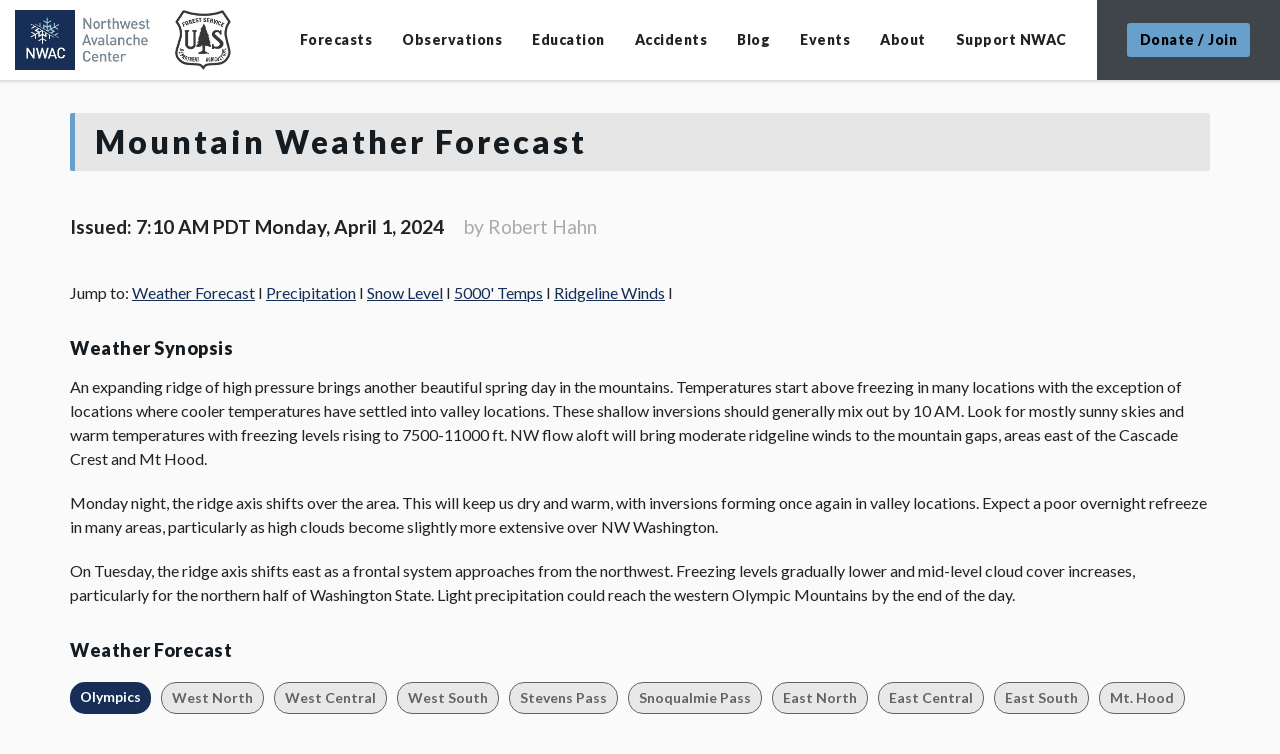

--- FILE ---
content_type: text/html; charset=UTF-8
request_url: https://nwac.us/mountain-weather-forecast/3607/?campaign=504770
body_size: 16817
content:
<!DOCTYPE html>
<html lang="en-US">

<head>
  <!-- Google Tag Manager -->
  <script>
    (function(w, d, s, l, i) {
      w[l] = w[l] || [];
      w[l].push({
        'gtm.start': new Date().getTime(),
        event: 'gtm.js'
      });
      var f = d.getElementsByTagName(s)[0],
        j = d.createElement(s),
        dl = l != 'dataLayer' ? '&l=' + l : '';
      j.async = true;
      j.src = 'https://www.googletagmanager.com/gtm.js?id=' + i + dl;
      f.parentNode.insertBefore(j, f);
    })(window, document, 'script', 'dataLayer', 'GTM-N8Z2LVG');
  </script>
  <!-- End Google Tag Manager -->
  <!-- Global site tag (gtag.js) - Google Analytics -->
  <script async src="https://www.googletagmanager.com/gtag/js?id=UA-8607547-1"></script>
  <script>
    window.dataLayer = window.dataLayer || [];

    function gtag() {
      dataLayer.push(arguments);
    }
    gtag('js', new Date());

    gtag('config', 'UA-8607547-1');
  </script>
  <!-- End Google Analytics -->
  <!-- Google Ad Manager -->
  <script async src="https://securepubads.g.doubleclick.net/tag/js/gpt.js"></script>
  <script>
    window.googletag = window.googletag || {
      cmd: []
    };
    googletag.cmd.push(function() {
      var mapping = googletag.sizeMapping()
        .addSize([991, 0], [
          [728, 90]
        ])
        .addSize([0, 0], [
          [320, 50]
        ])
        .build();

      googletag
        .defineSlot('/42006087/nwac_header_leaderboard', [
          [320, 50],
          [728, 90]
        ], 'div-gpt-ad-1701201866566-0')
        .addService(googletag.pubads())
        .defineSizeMapping(mapping);

      googletag
        .defineSlot('/42006087/nwac_homepage_get_involved', [300, 250], 'div-gpt-ad-1701202945297-0')
        .addService(googletag.pubads());

      googletag.pubads().enableSingleRequest();
      googletag.enableServices();
    });
  </script>
  <!-- End Google Ad Manager -->
  <meta charset="UTF-8">
  <meta http-equiv="X-UA-Compatible" content="IE=edge">
  <meta name="viewport" content="width=device-width, initial-scale=1, maximum-scale=1, user-scalable=no">

  <link rel="profile" href="http://gmpg.org/xfn/11">
  <link rel="pingback" href="https://nwac.us/xmlrpc.php">

  <link href="https://fonts.googleapis.com/css2?family=Lato:ital,wght@0,400;0,700;0,900;1,400;1,700;1,900&family=Source+Sans+Pro:ital,wght@0,400;0,700;1,400;1,700&display=swap" rel="stylesheet">

  <meta name='robots' content='index, follow, max-image-preview:large, max-snippet:-1, max-video-preview:-1' />
	<style>img:is([sizes="auto" i], [sizes^="auto," i]) { contain-intrinsic-size: 3000px 1500px }</style>
	
	<!-- This site is optimized with the Yoast SEO plugin v26.4 - https://yoast.com/wordpress/plugins/seo/ -->
	<title>Mountain Weather Forecast - Northwest Avalanche Center</title>
	<link rel="canonical" href="https://nwac.us/mountain-weather-forecast/" />
	<meta property="og:locale" content="en_US" />
	<meta property="og:type" content="article" />
	<meta property="og:title" content="Mountain Weather Forecast - Northwest Avalanche Center" />
	<meta property="og:description" content="📱 Download Avy App today ( iOS | Android ) ×" />
	<meta property="og:url" content="https://nwac.us/mountain-weather-forecast/" />
	<meta property="og:site_name" content="Northwest Avalanche Center" />
	<meta property="article:modified_time" content="2025-12-19T19:43:45+00:00" />
	<meta name="twitter:card" content="summary_large_image" />
	<meta name="twitter:label1" content="Est. reading time" />
	<meta name="twitter:data1" content="1 minute" />
	<script type="application/ld+json" class="yoast-schema-graph">{"@context":"https://schema.org","@graph":[{"@type":"WebPage","@id":"https://nwac.us/mountain-weather-forecast/","url":"https://nwac.us/mountain-weather-forecast/","name":"Mountain Weather Forecast - Northwest Avalanche Center","isPartOf":{"@id":"https://nwac.us/#website"},"datePublished":"2020-10-06T21:21:56+00:00","dateModified":"2025-12-19T19:43:45+00:00","breadcrumb":{"@id":"https://nwac.us/mountain-weather-forecast/#breadcrumb"},"inLanguage":"en-US","potentialAction":[{"@type":"ReadAction","target":["https://nwac.us/mountain-weather-forecast/"]}]},{"@type":"BreadcrumbList","@id":"https://nwac.us/mountain-weather-forecast/#breadcrumb","itemListElement":[{"@type":"ListItem","position":1,"name":"Home","item":"https://nwac.us/"},{"@type":"ListItem","position":2,"name":"Mountain Weather Forecast"}]},{"@type":"WebSite","@id":"https://nwac.us/#website","url":"https://nwac.us/","name":"Northwest Avalanche Center","description":"","potentialAction":[{"@type":"SearchAction","target":{"@type":"EntryPoint","urlTemplate":"https://nwac.us/?s={search_term_string}"},"query-input":{"@type":"PropertyValueSpecification","valueRequired":true,"valueName":"search_term_string"}}],"inLanguage":"en-US"}]}</script>
	<!-- / Yoast SEO plugin. -->


<link rel='dns-prefetch' href='//e9bcfcfffb7340358092f4db6838fdb2.js.ubembed.com' />
<link rel='dns-prefetch' href='//cdn.materialdesignicons.com' />
<script type="text/javascript">
/* <![CDATA[ */
window._wpemojiSettings = {"baseUrl":"https:\/\/s.w.org\/images\/core\/emoji\/16.0.1\/72x72\/","ext":".png","svgUrl":"https:\/\/s.w.org\/images\/core\/emoji\/16.0.1\/svg\/","svgExt":".svg","source":{"concatemoji":"https:\/\/nwac.us\/wp-includes\/js\/wp-emoji-release.min.js?ver=6.8.3"}};
/*! This file is auto-generated */
!function(s,n){var o,i,e;function c(e){try{var t={supportTests:e,timestamp:(new Date).valueOf()};sessionStorage.setItem(o,JSON.stringify(t))}catch(e){}}function p(e,t,n){e.clearRect(0,0,e.canvas.width,e.canvas.height),e.fillText(t,0,0);var t=new Uint32Array(e.getImageData(0,0,e.canvas.width,e.canvas.height).data),a=(e.clearRect(0,0,e.canvas.width,e.canvas.height),e.fillText(n,0,0),new Uint32Array(e.getImageData(0,0,e.canvas.width,e.canvas.height).data));return t.every(function(e,t){return e===a[t]})}function u(e,t){e.clearRect(0,0,e.canvas.width,e.canvas.height),e.fillText(t,0,0);for(var n=e.getImageData(16,16,1,1),a=0;a<n.data.length;a++)if(0!==n.data[a])return!1;return!0}function f(e,t,n,a){switch(t){case"flag":return n(e,"\ud83c\udff3\ufe0f\u200d\u26a7\ufe0f","\ud83c\udff3\ufe0f\u200b\u26a7\ufe0f")?!1:!n(e,"\ud83c\udde8\ud83c\uddf6","\ud83c\udde8\u200b\ud83c\uddf6")&&!n(e,"\ud83c\udff4\udb40\udc67\udb40\udc62\udb40\udc65\udb40\udc6e\udb40\udc67\udb40\udc7f","\ud83c\udff4\u200b\udb40\udc67\u200b\udb40\udc62\u200b\udb40\udc65\u200b\udb40\udc6e\u200b\udb40\udc67\u200b\udb40\udc7f");case"emoji":return!a(e,"\ud83e\udedf")}return!1}function g(e,t,n,a){var r="undefined"!=typeof WorkerGlobalScope&&self instanceof WorkerGlobalScope?new OffscreenCanvas(300,150):s.createElement("canvas"),o=r.getContext("2d",{willReadFrequently:!0}),i=(o.textBaseline="top",o.font="600 32px Arial",{});return e.forEach(function(e){i[e]=t(o,e,n,a)}),i}function t(e){var t=s.createElement("script");t.src=e,t.defer=!0,s.head.appendChild(t)}"undefined"!=typeof Promise&&(o="wpEmojiSettingsSupports",i=["flag","emoji"],n.supports={everything:!0,everythingExceptFlag:!0},e=new Promise(function(e){s.addEventListener("DOMContentLoaded",e,{once:!0})}),new Promise(function(t){var n=function(){try{var e=JSON.parse(sessionStorage.getItem(o));if("object"==typeof e&&"number"==typeof e.timestamp&&(new Date).valueOf()<e.timestamp+604800&&"object"==typeof e.supportTests)return e.supportTests}catch(e){}return null}();if(!n){if("undefined"!=typeof Worker&&"undefined"!=typeof OffscreenCanvas&&"undefined"!=typeof URL&&URL.createObjectURL&&"undefined"!=typeof Blob)try{var e="postMessage("+g.toString()+"("+[JSON.stringify(i),f.toString(),p.toString(),u.toString()].join(",")+"));",a=new Blob([e],{type:"text/javascript"}),r=new Worker(URL.createObjectURL(a),{name:"wpTestEmojiSupports"});return void(r.onmessage=function(e){c(n=e.data),r.terminate(),t(n)})}catch(e){}c(n=g(i,f,p,u))}t(n)}).then(function(e){for(var t in e)n.supports[t]=e[t],n.supports.everything=n.supports.everything&&n.supports[t],"flag"!==t&&(n.supports.everythingExceptFlag=n.supports.everythingExceptFlag&&n.supports[t]);n.supports.everythingExceptFlag=n.supports.everythingExceptFlag&&!n.supports.flag,n.DOMReady=!1,n.readyCallback=function(){n.DOMReady=!0}}).then(function(){return e}).then(function(){var e;n.supports.everything||(n.readyCallback(),(e=n.source||{}).concatemoji?t(e.concatemoji):e.wpemoji&&e.twemoji&&(t(e.twemoji),t(e.wpemoji)))}))}((window,document),window._wpemojiSettings);
/* ]]> */
</script>
<style id='wp-emoji-styles-inline-css' type='text/css'>

	img.wp-smiley, img.emoji {
		display: inline !important;
		border: none !important;
		box-shadow: none !important;
		height: 1em !important;
		width: 1em !important;
		margin: 0 0.07em !important;
		vertical-align: -0.1em !important;
		background: none !important;
		padding: 0 !important;
	}
</style>
<link rel='stylesheet' id='wp-block-library-css' href='https://nwac.us/wp-includes/css/dist/block-library/style.min.css?ver=6.8.3' type='text/css' media='all' />
<style id='classic-theme-styles-inline-css' type='text/css'>
/*! This file is auto-generated */
.wp-block-button__link{color:#fff;background-color:#32373c;border-radius:9999px;box-shadow:none;text-decoration:none;padding:calc(.667em + 2px) calc(1.333em + 2px);font-size:1.125em}.wp-block-file__button{background:#32373c;color:#fff;text-decoration:none}
</style>
<style id='global-styles-inline-css' type='text/css'>
:root{--wp--preset--aspect-ratio--square: 1;--wp--preset--aspect-ratio--4-3: 4/3;--wp--preset--aspect-ratio--3-4: 3/4;--wp--preset--aspect-ratio--3-2: 3/2;--wp--preset--aspect-ratio--2-3: 2/3;--wp--preset--aspect-ratio--16-9: 16/9;--wp--preset--aspect-ratio--9-16: 9/16;--wp--preset--color--black: #000000;--wp--preset--color--cyan-bluish-gray: #abb8c3;--wp--preset--color--white: #ffffff;--wp--preset--color--pale-pink: #f78da7;--wp--preset--color--vivid-red: #cf2e2e;--wp--preset--color--luminous-vivid-orange: #ff6900;--wp--preset--color--luminous-vivid-amber: #fcb900;--wp--preset--color--light-green-cyan: #7bdcb5;--wp--preset--color--vivid-green-cyan: #00d084;--wp--preset--color--pale-cyan-blue: #8ed1fc;--wp--preset--color--vivid-cyan-blue: #0693e3;--wp--preset--color--vivid-purple: #9b51e0;--wp--preset--gradient--vivid-cyan-blue-to-vivid-purple: linear-gradient(135deg,rgba(6,147,227,1) 0%,rgb(155,81,224) 100%);--wp--preset--gradient--light-green-cyan-to-vivid-green-cyan: linear-gradient(135deg,rgb(122,220,180) 0%,rgb(0,208,130) 100%);--wp--preset--gradient--luminous-vivid-amber-to-luminous-vivid-orange: linear-gradient(135deg,rgba(252,185,0,1) 0%,rgba(255,105,0,1) 100%);--wp--preset--gradient--luminous-vivid-orange-to-vivid-red: linear-gradient(135deg,rgba(255,105,0,1) 0%,rgb(207,46,46) 100%);--wp--preset--gradient--very-light-gray-to-cyan-bluish-gray: linear-gradient(135deg,rgb(238,238,238) 0%,rgb(169,184,195) 100%);--wp--preset--gradient--cool-to-warm-spectrum: linear-gradient(135deg,rgb(74,234,220) 0%,rgb(151,120,209) 20%,rgb(207,42,186) 40%,rgb(238,44,130) 60%,rgb(251,105,98) 80%,rgb(254,248,76) 100%);--wp--preset--gradient--blush-light-purple: linear-gradient(135deg,rgb(255,206,236) 0%,rgb(152,150,240) 100%);--wp--preset--gradient--blush-bordeaux: linear-gradient(135deg,rgb(254,205,165) 0%,rgb(254,45,45) 50%,rgb(107,0,62) 100%);--wp--preset--gradient--luminous-dusk: linear-gradient(135deg,rgb(255,203,112) 0%,rgb(199,81,192) 50%,rgb(65,88,208) 100%);--wp--preset--gradient--pale-ocean: linear-gradient(135deg,rgb(255,245,203) 0%,rgb(182,227,212) 50%,rgb(51,167,181) 100%);--wp--preset--gradient--electric-grass: linear-gradient(135deg,rgb(202,248,128) 0%,rgb(113,206,126) 100%);--wp--preset--gradient--midnight: linear-gradient(135deg,rgb(2,3,129) 0%,rgb(40,116,252) 100%);--wp--preset--font-size--small: 13px;--wp--preset--font-size--medium: 20px;--wp--preset--font-size--large: 36px;--wp--preset--font-size--x-large: 42px;--wp--preset--spacing--20: 0.44rem;--wp--preset--spacing--30: 0.67rem;--wp--preset--spacing--40: 1rem;--wp--preset--spacing--50: 1.5rem;--wp--preset--spacing--60: 2.25rem;--wp--preset--spacing--70: 3.38rem;--wp--preset--spacing--80: 5.06rem;--wp--preset--shadow--natural: 6px 6px 9px rgba(0, 0, 0, 0.2);--wp--preset--shadow--deep: 12px 12px 50px rgba(0, 0, 0, 0.4);--wp--preset--shadow--sharp: 6px 6px 0px rgba(0, 0, 0, 0.2);--wp--preset--shadow--outlined: 6px 6px 0px -3px rgba(255, 255, 255, 1), 6px 6px rgba(0, 0, 0, 1);--wp--preset--shadow--crisp: 6px 6px 0px rgba(0, 0, 0, 1);}:where(.is-layout-flex){gap: 0.5em;}:where(.is-layout-grid){gap: 0.5em;}body .is-layout-flex{display: flex;}.is-layout-flex{flex-wrap: wrap;align-items: center;}.is-layout-flex > :is(*, div){margin: 0;}body .is-layout-grid{display: grid;}.is-layout-grid > :is(*, div){margin: 0;}:where(.wp-block-columns.is-layout-flex){gap: 2em;}:where(.wp-block-columns.is-layout-grid){gap: 2em;}:where(.wp-block-post-template.is-layout-flex){gap: 1.25em;}:where(.wp-block-post-template.is-layout-grid){gap: 1.25em;}.has-black-color{color: var(--wp--preset--color--black) !important;}.has-cyan-bluish-gray-color{color: var(--wp--preset--color--cyan-bluish-gray) !important;}.has-white-color{color: var(--wp--preset--color--white) !important;}.has-pale-pink-color{color: var(--wp--preset--color--pale-pink) !important;}.has-vivid-red-color{color: var(--wp--preset--color--vivid-red) !important;}.has-luminous-vivid-orange-color{color: var(--wp--preset--color--luminous-vivid-orange) !important;}.has-luminous-vivid-amber-color{color: var(--wp--preset--color--luminous-vivid-amber) !important;}.has-light-green-cyan-color{color: var(--wp--preset--color--light-green-cyan) !important;}.has-vivid-green-cyan-color{color: var(--wp--preset--color--vivid-green-cyan) !important;}.has-pale-cyan-blue-color{color: var(--wp--preset--color--pale-cyan-blue) !important;}.has-vivid-cyan-blue-color{color: var(--wp--preset--color--vivid-cyan-blue) !important;}.has-vivid-purple-color{color: var(--wp--preset--color--vivid-purple) !important;}.has-black-background-color{background-color: var(--wp--preset--color--black) !important;}.has-cyan-bluish-gray-background-color{background-color: var(--wp--preset--color--cyan-bluish-gray) !important;}.has-white-background-color{background-color: var(--wp--preset--color--white) !important;}.has-pale-pink-background-color{background-color: var(--wp--preset--color--pale-pink) !important;}.has-vivid-red-background-color{background-color: var(--wp--preset--color--vivid-red) !important;}.has-luminous-vivid-orange-background-color{background-color: var(--wp--preset--color--luminous-vivid-orange) !important;}.has-luminous-vivid-amber-background-color{background-color: var(--wp--preset--color--luminous-vivid-amber) !important;}.has-light-green-cyan-background-color{background-color: var(--wp--preset--color--light-green-cyan) !important;}.has-vivid-green-cyan-background-color{background-color: var(--wp--preset--color--vivid-green-cyan) !important;}.has-pale-cyan-blue-background-color{background-color: var(--wp--preset--color--pale-cyan-blue) !important;}.has-vivid-cyan-blue-background-color{background-color: var(--wp--preset--color--vivid-cyan-blue) !important;}.has-vivid-purple-background-color{background-color: var(--wp--preset--color--vivid-purple) !important;}.has-black-border-color{border-color: var(--wp--preset--color--black) !important;}.has-cyan-bluish-gray-border-color{border-color: var(--wp--preset--color--cyan-bluish-gray) !important;}.has-white-border-color{border-color: var(--wp--preset--color--white) !important;}.has-pale-pink-border-color{border-color: var(--wp--preset--color--pale-pink) !important;}.has-vivid-red-border-color{border-color: var(--wp--preset--color--vivid-red) !important;}.has-luminous-vivid-orange-border-color{border-color: var(--wp--preset--color--luminous-vivid-orange) !important;}.has-luminous-vivid-amber-border-color{border-color: var(--wp--preset--color--luminous-vivid-amber) !important;}.has-light-green-cyan-border-color{border-color: var(--wp--preset--color--light-green-cyan) !important;}.has-vivid-green-cyan-border-color{border-color: var(--wp--preset--color--vivid-green-cyan) !important;}.has-pale-cyan-blue-border-color{border-color: var(--wp--preset--color--pale-cyan-blue) !important;}.has-vivid-cyan-blue-border-color{border-color: var(--wp--preset--color--vivid-cyan-blue) !important;}.has-vivid-purple-border-color{border-color: var(--wp--preset--color--vivid-purple) !important;}.has-vivid-cyan-blue-to-vivid-purple-gradient-background{background: var(--wp--preset--gradient--vivid-cyan-blue-to-vivid-purple) !important;}.has-light-green-cyan-to-vivid-green-cyan-gradient-background{background: var(--wp--preset--gradient--light-green-cyan-to-vivid-green-cyan) !important;}.has-luminous-vivid-amber-to-luminous-vivid-orange-gradient-background{background: var(--wp--preset--gradient--luminous-vivid-amber-to-luminous-vivid-orange) !important;}.has-luminous-vivid-orange-to-vivid-red-gradient-background{background: var(--wp--preset--gradient--luminous-vivid-orange-to-vivid-red) !important;}.has-very-light-gray-to-cyan-bluish-gray-gradient-background{background: var(--wp--preset--gradient--very-light-gray-to-cyan-bluish-gray) !important;}.has-cool-to-warm-spectrum-gradient-background{background: var(--wp--preset--gradient--cool-to-warm-spectrum) !important;}.has-blush-light-purple-gradient-background{background: var(--wp--preset--gradient--blush-light-purple) !important;}.has-blush-bordeaux-gradient-background{background: var(--wp--preset--gradient--blush-bordeaux) !important;}.has-luminous-dusk-gradient-background{background: var(--wp--preset--gradient--luminous-dusk) !important;}.has-pale-ocean-gradient-background{background: var(--wp--preset--gradient--pale-ocean) !important;}.has-electric-grass-gradient-background{background: var(--wp--preset--gradient--electric-grass) !important;}.has-midnight-gradient-background{background: var(--wp--preset--gradient--midnight) !important;}.has-small-font-size{font-size: var(--wp--preset--font-size--small) !important;}.has-medium-font-size{font-size: var(--wp--preset--font-size--medium) !important;}.has-large-font-size{font-size: var(--wp--preset--font-size--large) !important;}.has-x-large-font-size{font-size: var(--wp--preset--font-size--x-large) !important;}
:where(.wp-block-post-template.is-layout-flex){gap: 1.25em;}:where(.wp-block-post-template.is-layout-grid){gap: 1.25em;}
:where(.wp-block-columns.is-layout-flex){gap: 2em;}:where(.wp-block-columns.is-layout-grid){gap: 2em;}
:root :where(.wp-block-pullquote){font-size: 1.5em;line-height: 1.6;}
</style>
<link rel='stylesheet' id='material-design-icons-css' href='https://cdn.materialdesignicons.com/5.2.45/css/materialdesignicons.min.css?ver=6.8.3' type='text/css' media='all' />
<link rel='stylesheet' id='mdi-icons-css' href='https://nwac.us/wp-content/themes/sawtoothavy-master/includes/icons/css/materialdesignicons.min.css?ver=1608756229' type='text/css' media='all' />
<link rel='stylesheet' id='snowbound-table-css' href='https://nwac.us/wp-content/plugins/nwac_weatherstation/js/snowbound-table-lib/snowbound-table-lib.css?ver=1669047260' type='text/css' media='all' />
<link rel='stylesheet' id='whiteroomweb-style-css' href='https://nwac.us/wp-content/themes/sawtoothavy-master/style.css?ver=1600126335' type='text/css' media='all' />
<link rel='stylesheet' id='whiteroomweb-style-dist-css' href='https://nwac.us/wp-content/themes/sawtoothavy-master/dist/style.css?ver=1732737913' type='text/css' media='all' />
<script type="text/javascript" src="https://nwac.us/wp-includes/js/jquery/jquery.min.js?ver=3.7.1" id="jquery-core-js"></script>
<script type="text/javascript" src="https://nwac.us/wp-includes/js/jquery/jquery-migrate.min.js?ver=3.4.1" id="jquery-migrate-js"></script>
<script type="text/javascript" src="https://nwac.us/wp-content/plugins/wonderplugin-lightbox-trial/engine/wonderpluginlightbox.js?ver=9.9" id="wonderplugin-lightbox-script-js"></script>
<script type="text/javascript" async="async" src="https://e9bcfcfffb7340358092f4db6838fdb2.js.ubembed.com?ver=6.8.3" id="unbounce-js"></script>
<link rel="https://api.w.org/" href="https://nwac.us/api/" /><link rel="alternate" title="JSON" type="application/json" href="https://nwac.us/api/wp/v2/pages/173" /><link rel="EditURI" type="application/rsd+xml" title="RSD" href="https://nwac.us/xmlrpc.php?rsd" />
<meta name="generator" content="WordPress 6.8.3" />
<link rel='shortlink' href='https://nwac.us/?p=173' />
<link rel="alternate" title="oEmbed (JSON)" type="application/json+oembed" href="https://nwac.us/api/oembed/1.0/embed?url=https%3A%2F%2Fnwac.us%2Fmountain-weather-forecast%2F" />
<link rel="alternate" title="oEmbed (XML)" type="text/xml+oembed" href="https://nwac.us/api/oembed/1.0/embed?url=https%3A%2F%2Fnwac.us%2Fmountain-weather-forecast%2F&#038;format=xml" />
<!--[if lt IE 9]>
<script src="https://nwac.us/wp-content/themes/sawtoothavy-master/includes/js/plugins/html5shiv.min.js"></script>
<script src="https://nwac.us/wp-content/themes/sawtoothavy-master/includes/js/plugins/respond.min.js"></script>
<![endif]-->
<link rel="icon" href="https://files.nwac.us/wp-content/uploads/2020/10/06090559/cropped-NWAC-rectangle-blue-logo-32x32.jpg" sizes="32x32" />
<link rel="icon" href="https://files.nwac.us/wp-content/uploads/2020/10/06090559/cropped-NWAC-rectangle-blue-logo-192x192.jpg" sizes="192x192" />
<link rel="apple-touch-icon" href="https://files.nwac.us/wp-content/uploads/2020/10/06090559/cropped-NWAC-rectangle-blue-logo-180x180.jpg" />
<meta name="msapplication-TileImage" content="https://files.nwac.us/wp-content/uploads/2020/10/06090559/cropped-NWAC-rectangle-blue-logo-270x270.jpg" />

</head>

<body class="wp-singular page-template-default page page-id-173 page-parent wp-theme-sawtoothavy-master ">
  <!-- Google Tag Manager (noscript) -->
  <noscript><iframe src="https://www.googletagmanager.com/ns.html?id=GTM-N8Z2LVG" height="0" width="0" style="display:none;visibility:hidden"></iframe></noscript>
  <!-- End Google Tag Manager (noscript) -->
  <div id="page" class="hfeed site">
    <nav class="navbar navbar-default ">
      <div class="container-fluid">
        <div class="navbar-header">
          <button id="menu-toggle" type="button" class="navbar-toggle collapsed" data-toggle="collapse" data-target="#whiteroom-navbar" aria-expanded="false" aria-controls="#whiteroom-navbar">
            <span class="sr-only">Toggle Navigation</span>
            <span class="icon-bar top-bar"></span>
            <span class="icon-bar middle-bar"></span>
            <span class="icon-bar bottom-bar"></span>
          </button>
          <div id="logo">
            <a href="https://nwac.us/">
              <img src="https://files.nwac.us/wp-content/uploads/2020/10/08140810/nwac-logo-usfs.png" alt="Northwest Avalanche Center" />
            </a>
          </div>
          <a href="/membership/" class="mobile-donate">Donate / Join</a>
        </div>
        <div id="whiteroom-navbar" class="collapse navbar-collapse"><ul id="menu-main-menu" class="nav navbar-nav text-center"><li id="menu-item-185" class="menu-item menu-item-type-post_type menu-item-object-page current-menu-ancestor current-menu-parent current_page_parent current_page_ancestor menu-item-has-children menu-item-185 dropdown"><a title="Forecasts" href="#" data-toggle="dropdown" class="dropdown-toggle">Forecasts <span class="caret"></span></a>
<ul role="menu" class=" dropdown-menu dropdown-menu-right">
	<li id="menu-item-187" class="menu-item menu-item-type-post_type menu-item-object-page menu-item-187"><a title="Avalanche" href="https://nwac.us/avalanche-forecast/current/">Avalanche</a></li>
	<li id="menu-item-230" class="menu-item menu-item-type-post_type menu-item-object-page current-menu-item page_item page-item-173 current_page_item menu-item-230"><a title="Mountain Weather" href="https://nwac.us/mountain-weather-forecast/">Mountain Weather</a></li>
	<li id="menu-item-186" class="menu-item menu-item-type-post_type menu-item-object-page menu-item-186"><a title="Archived Avalanche Forecasts" href="https://nwac.us/avalanche-forecast/archives/">Archived Avalanche Forecasts</a></li>
	<li id="menu-item-231" class="menu-item menu-item-type-post_type menu-item-object-page menu-item-231"><a title="Archived Weather Forecasts" href="https://nwac.us/mountain-weather-forecast/archives/">Archived Weather Forecasts</a></li>
</ul>
</li>
<li id="menu-item-106" class="menu-item menu-item-type-post_type menu-item-object-page menu-item-has-children menu-item-106 dropdown"><a title="Observations" href="#" data-toggle="dropdown" class="dropdown-toggle">Observations <span class="caret"></span></a>
<ul role="menu" class=" dropdown-menu dropdown-menu-right">
	<li id="menu-item-108" class="menu-item menu-item-type-post_type menu-item-object-page menu-item-108"><a title="Weather Station List" href="https://nwac.us/weatherdata/">Weather Station List</a></li>
	<li id="menu-item-201" class="menu-item menu-item-type-post_type menu-item-object-page menu-item-201"><a title="Weather Station Map" href="https://nwac.us/weatherdata/map/">Weather Station Map</a></li>
	<li id="menu-item-23081" class="menu-item menu-item-type-custom menu-item-object-custom menu-item-23081"><a title="Submit An Observation" href="/observations/#/form">Submit An Observation</a></li>
	<li id="menu-item-109" class="menu-item menu-item-type-post_type menu-item-object-page menu-item-109"><a title="Recent Observations" href="https://nwac.us/observations/">Recent Observations</a></li>
	<li id="menu-item-184" class="menu-item menu-item-type-post_type menu-item-object-page menu-item-184"><a title="Data Portal" href="https://nwac.us/data-portal/">Data Portal</a></li>
	<li id="menu-item-247" class="menu-item menu-item-type-post_type menu-item-object-page menu-item-247"><a title="Radar and Satellite Index" href="https://nwac.us/nws-radar-index/">Radar and Satellite Index</a></li>
	<li id="menu-item-5182" class="menu-item menu-item-type-post_type menu-item-object-page menu-item-has-children menu-item-5182 dropdown"><a title="Snow Depth Climatology" href="https://nwac.us/snow-depth-climatology/">Snow Depth Climatology</a></li>
</ul>
</li>
<li id="menu-item-225" class="menu-item menu-item-type-custom menu-item-object-custom menu-item-has-children menu-item-225 dropdown"><a title="Education" href="#" data-toggle="dropdown" class="dropdown-toggle">Education <span class="caret"></span></a>
<ul role="menu" class=" dropdown-menu dropdown-menu-right">
	<li id="menu-item-7737" class="menu-item menu-item-type-post_type menu-item-object-page menu-item-7737"><a title="Learn" href="https://nwac.us/avalanche-education/">Learn</a></li>
	<li id="menu-item-252" class="menu-item menu-item-type-post_type menu-item-object-page menu-item-252"><a title="Request" href="https://nwac.us/education-request-class/">Request</a></li>
	<li id="menu-item-255" class="menu-item menu-item-type-post_type menu-item-object-page menu-item-255"><a title="Outreach" href="https://nwac.us/education-outreach/">Outreach</a></li>
	<li id="menu-item-567" class="menu-item menu-item-type-post_type menu-item-object-page menu-item-567"><a title="Avalanche Awareness Classes" href="https://nwac.us/avalanche-awareness-classes/">Avalanche Awareness Classes</a></li>
	<li id="menu-item-25559" class="menu-item menu-item-type-post_type menu-item-object-page menu-item-25559"><a title="Youth Programs" href="https://nwac.us/youth-education-programs/">Youth Programs</a></li>
	<li id="menu-item-25065" class="menu-item menu-item-type-post_type menu-item-object-page menu-item-25065"><a title="Aspiring Avalanche Instructor Mentorship Program" href="https://nwac.us/aspiring-avalanche-instructor-mentorship-program/">Aspiring Avalanche Instructor Mentorship Program</a></li>
	<li id="menu-item-1021" class="menu-item menu-item-type-post_type menu-item-object-page menu-item-1021"><a title="Workshops" href="https://nwac.us/workshops/">Workshops</a></li>
	<li id="menu-item-1829" class="menu-item menu-item-type-post_type menu-item-object-page menu-item-1829"><a title="Backcountry Basics" href="https://nwac.us/backcountry-basics/">Backcountry Basics</a></li>
	<li id="menu-item-569" class="menu-item menu-item-type-post_type menu-item-object-page menu-item-569"><a title="Courses by Local Providers" href="https://nwac.us/aiare-courses-by-local-providers/">Courses by Local Providers</a></li>
	<li id="menu-item-7435" class="menu-item menu-item-type-post_type menu-item-object-page menu-item-7435"><a title="Uphill Travel Policies" href="https://nwac.us/uphill-travel-policies/">Uphill Travel Policies</a></li>
	<li id="menu-item-322" class="menu-item menu-item-type-custom menu-item-object-custom menu-item-322"><a title="Glossary of Avalanche Terms" href="https://avalanche.org/avalanche-encyclopedia/#anchors">Glossary of Avalanche Terms</a></li>
</ul>
</li>
<li id="menu-item-226" class="menu-item menu-item-type-custom menu-item-object-custom menu-item-has-children menu-item-226 dropdown"><a title="Accidents" href="#" data-toggle="dropdown" class="dropdown-toggle">Accidents <span class="caret"></span></a>
<ul role="menu" class=" dropdown-menu dropdown-menu-right">
	<li id="menu-item-259" class="menu-item menu-item-type-post_type menu-item-object-page menu-item-259"><a title="Report an Avalanche Accident" href="https://nwac.us/report-an-accident/">Report an Avalanche Accident</a></li>
	<li id="menu-item-263" class="menu-item menu-item-type-post_type menu-item-object-page menu-item-263"><a title="Accident Reports" href="https://nwac.us/accident-reports/">Accident Reports</a></li>
	<li id="menu-item-4169" class="menu-item menu-item-type-post_type menu-item-object-page menu-item-4169"><a title="Avalanche Accident Statistics" href="https://nwac.us/avalanche-accident-statistics/">Avalanche Accident Statistics</a></li>
</ul>
</li>
<li id="menu-item-384" class="menu-item menu-item-type-post_type menu-item-object-page menu-item-384"><a title="Blog" href="https://nwac.us/posts/">Blog</a></li>
<li id="menu-item-14428" class="menu-item menu-item-type-post_type menu-item-object-page menu-item-14428"><a title="Events" href="https://nwac.us/events/">Events</a></li>
<li id="menu-item-190" class="menu-item menu-item-type-post_type menu-item-object-page menu-item-has-children menu-item-190 dropdown"><a title="About" href="#" data-toggle="dropdown" class="dropdown-toggle">About <span class="caret"></span></a>
<ul role="menu" class=" dropdown-menu dropdown-menu-right">
	<li id="menu-item-191" class="menu-item menu-item-type-post_type menu-item-object-page menu-item-191"><a title="About us" href="https://nwac.us/about/about-us/">About us</a></li>
	<li id="menu-item-245" class="menu-item menu-item-type-post_type menu-item-object-page menu-item-245"><a title="About the Forecasts" href="https://nwac.us/about-the-forecasts-2/">About the Forecasts</a></li>
	<li id="menu-item-7736" class="menu-item menu-item-type-post_type menu-item-object-page menu-item-7736"><a title="NWAC Staff" href="https://nwac.us/nwac-staff/">NWAC Staff</a></li>
	<li id="menu-item-7734" class="menu-item menu-item-type-post_type menu-item-object-page menu-item-7734"><a title="Nonprofit Board" href="https://nwac.us/nwac-board/">Nonprofit Board</a></li>
	<li id="menu-item-278" class="menu-item menu-item-type-post_type menu-item-object-page menu-item-278"><a title="USFS Partners" href="https://nwac.us/about-cooperators-supporters/">USFS Partners</a></li>
	<li id="menu-item-282" class="menu-item menu-item-type-post_type menu-item-object-page menu-item-282"><a title="Contact" href="https://nwac.us/about-contact-us/">Contact</a></li>
	<li id="menu-item-14832" class="menu-item menu-item-type-post_type menu-item-object-page menu-item-14832"><a title="Employment" href="https://nwac.us/employment/">Employment</a></li>
</ul>
</li>
<li id="menu-item-194" class="menu-item menu-item-type-post_type menu-item-object-page menu-item-has-children menu-item-194 dropdown"><a title="Support NWAC" href="#" data-toggle="dropdown" class="dropdown-toggle">Support NWAC <span class="caret"></span></a>
<ul role="menu" class=" dropdown-menu dropdown-menu-right">
	<li id="menu-item-22697" class="menu-item menu-item-type-post_type menu-item-object-page menu-item-22697"><a title="Membership" href="https://nwac.us/membership/">Membership</a></li>
	<li id="menu-item-23211" class="menu-item menu-item-type-custom menu-item-object-custom menu-item-23211"><a title="Make a Donation" href="?campaign=504770">Make a Donation</a></li>
	<li id="menu-item-288" class="menu-item menu-item-type-post_type menu-item-object-page menu-item-288"><a title="Workplace Giving" href="https://nwac.us/support-workplace-giving/">Workplace Giving</a></li>
	<li id="menu-item-291" class="menu-item menu-item-type-post_type menu-item-object-page menu-item-291"><a title="Other Ways to Give" href="https://nwac.us/support-other-ways-to-give/">Other Ways to Give</a></li>
	<li id="menu-item-292" class="menu-item menu-item-type-custom menu-item-object-custom menu-item-292"><a title="Volunteer" href="https://support.nwac.us/volunteer/">Volunteer</a></li>
	<li id="menu-item-295" class="menu-item menu-item-type-post_type menu-item-object-page menu-item-295"><a title="Corporate Sponsorship" href="https://nwac.us/support-corporate-sponsorship/">Corporate Sponsorship</a></li>
</ul>
</li>
<li id="menu-item-23324" class="donate menu-item menu-item-type-custom menu-item-object-custom menu-item-23324"><a title="Donate / Join" href="https://nwac.us/membership/">Donate / Join</a></li>
</ul></div>
      </div>
    </nav><!-- .site-navigation -->
    <div id="div-gpt-ad-1701201866566-0" style="text-align: center; margin-top: 20px;">
      <script>
        googletag.cmd.push(function() {
          googletag.display('div-gpt-ad-1701201866566-0');
        });
      </script>
    </div>
<header class="entry-header page-title">
	<div class="container">
		<h1>Mountain Weather Forecast</h1>
	</div>
</header>
 
 <div id="content" class="site-content">
	 <div class="container main-content-area">
		 <div id="primary" class="content-area">
			 <main id="main" class="site-main" role="main">
 
			  
				 <article id="post-173" class="post-173 page type-page status-publish hentry">
					 <div class="entry-content">
						 <div id="adHeightMatch" class="mountain-weather-forecast">
  <div class="forecast-info">
    <div class="forecast-date">
              Issued: 7:10 AM PDT Monday, April 1, 2024
          </div>
    <div class="forecaster">
              by Robert Hahn
          </div>
  </div>
  <p>
  Jump to:
      <a href="#weather-forecast">Weather Forecast</a>
    I
        <a href="#precipitation">Precipitation</a>
    I
        <a href="#snow-level">Snow Level</a>
    I
        <a href="#five_thousand_foot_temperatures">5000' Temps</a>
    I
        <a href="#free-winds-5k">Ridgeline Winds</a>
    I
    </p>

  <div class="forecast">
      <div class="synopsis">
      <h4>Weather Synopsis</h4>
      <p>An expanding ridge of high pressure brings another beautiful spring day in the mountains. Temperatures start above freezing in many locations with the exception of locations where cooler temperatures have settled into valley locations. These shallow inversions should generally mix out by 10 AM. Look for mostly sunny skies and warm temperatures with freezing levels rising to 7500-11000 ft. NW flow aloft will bring moderate ridgeline winds to the mountain gaps, areas east of the Cascade Crest and Mt Hood.</p>

<p>Monday night, the ridge axis shifts over the area. This will keep us dry and warm, with inversions forming once again in valley locations. Expect a poor overnight refreeze in many areas, particularly as high clouds become slightly more extensive over NW Washington.</p>

<p>On Tuesday, the ridge axis shifts east as a frontal system approaches from the northwest. Freezing levels gradually lower and mid-level cloud cover increases, particularly for the northern half of Washington State. Light precipitation could reach the western Olympic Mountains by the end of the day.</p>
    </div>
  
      <h4 id="weather-forecast">Weather Forecast</h4>
  
      <div class="forecast-tabs hidden-mobile">
              <div class="mwr-tab active" data-mwr-id="23181">Olympics</div>
              <div class="mwr-tab" data-mwr-id="23182">West North</div>
              <div class="mwr-tab" data-mwr-id="23183">West Central</div>
              <div class="mwr-tab" data-mwr-id="23184">West South</div>
              <div class="mwr-tab" data-mwr-id="23185">Stevens Pass</div>
              <div class="mwr-tab" data-mwr-id="23186">Snoqualmie Pass</div>
              <div class="mwr-tab" data-mwr-id="23187">East North</div>
              <div class="mwr-tab" data-mwr-id="23188">East Central</div>
              <div class="mwr-tab" data-mwr-id="23189">East South</div>
              <div class="mwr-tab" data-mwr-id="23190">Mt. Hood</div>
          </div>
    <div class="forecast-selector-help hidden-desktop">Use dropdown to select your zone</div>
    <div class="table-container">
      <select class="forecast-selector hidden-desktop">
                  <option value="23181" data-region-name="Olympics">Olympics</option>
                  <option value="23182" data-region-name="West North">West North</option>
                  <option value="23183" data-region-name="West Central">West Central</option>
                  <option value="23184" data-region-name="West South">West South</option>
                  <option value="23185" data-region-name="Stevens Pass">Stevens Pass</option>
                  <option value="23186" data-region-name="Snoqualmie Pass">Snoqualmie Pass</option>
                  <option value="23187" data-region-name="East North">East North</option>
                  <option value="23188" data-region-name="East Central">East Central</option>
                  <option value="23189" data-region-name="East South">East South</option>
                  <option value="23190" data-region-name="Mt. Hood">Mt. Hood</option>
              </select>
              <table class="mwr-forecast active" data-mwr-id="23181">
          <tr>
            <th></th>
            <th></th>
          </tr>
                      <tr>
              <th class="row-header">
                Monday
                
                              </th>
              <td class="description">
                Mostly sunny with a few passing high clouds.
              </td>
            </tr>
                      <tr>
              <th class="row-header">
                Monday
                Night
                              </th>
              <td class="description">
                Mostly clear. Modest temperature inversions are possible in the mountain valleys.
              </td>
            </tr>
                  </table>
              <table class="mwr-forecast" data-mwr-id="23182">
          <tr>
            <th></th>
            <th></th>
          </tr>
                      <tr>
              <th class="row-header">
                Monday
                
                              </th>
              <td class="description">
                Mostly sunny with a few passing high clouds.
              </td>
            </tr>
                      <tr>
              <th class="row-header">
                Monday
                Night
                              </th>
              <td class="description">
                Mostly clear. Modest temperature inversions are possible in the mountain valleys.
              </td>
            </tr>
                  </table>
              <table class="mwr-forecast" data-mwr-id="23183">
          <tr>
            <th></th>
            <th></th>
          </tr>
                      <tr>
              <th class="row-header">
                Monday
                
                              </th>
              <td class="description">
                Mostly sunny with a few passing high clouds.
              </td>
            </tr>
                      <tr>
              <th class="row-header">
                Monday
                Night
                              </th>
              <td class="description">
                Mostly clear. Modest temperature inversions are possible in the mountain valleys.
              </td>
            </tr>
                  </table>
              <table class="mwr-forecast" data-mwr-id="23184">
          <tr>
            <th></th>
            <th></th>
          </tr>
                      <tr>
              <th class="row-header">
                Monday
                
                              </th>
              <td class="description">
                Mostly sunny with a few passing high clouds.
              </td>
            </tr>
                      <tr>
              <th class="row-header">
                Monday
                Night
                              </th>
              <td class="description">
                Mostly clear. Modest temperature inversions are possible in the mountain valleys.
              </td>
            </tr>
                  </table>
              <table class="mwr-forecast" data-mwr-id="23185">
          <tr>
            <th></th>
            <th></th>
          </tr>
                      <tr>
              <th class="row-header">
                Monday
                
                              </th>
              <td class="description">
                Mostly sunny with a few passing high clouds. Light ridgeline and increasing light W wind at the Pass.
              </td>
            </tr>
                      <tr>
              <th class="row-header">
                Monday
                Night
                              </th>
              <td class="description">
                Mostly clear with a few high clouds. Modest temperature inversions are possible. Light ridgeline and light W wind at the Pass.
              </td>
            </tr>
                  </table>
              <table class="mwr-forecast" data-mwr-id="23186">
          <tr>
            <th></th>
            <th></th>
          </tr>
                      <tr>
              <th class="row-header">
                Monday
                
                              </th>
              <td class="description">
                Mostly sunny with a few passing high clouds. Moderate ridgeline and increasing light W wind at the Pass.
              </td>
            </tr>
                      <tr>
              <th class="row-header">
                Monday
                Night
                              </th>
              <td class="description">
                Mostly clear with a few high clouds. Modest temperature inversions are possible. Decreasing light to moderate ridgeline and light W wind at the Pass.
              </td>
            </tr>
                  </table>
              <table class="mwr-forecast" data-mwr-id="23187">
          <tr>
            <th></th>
            <th></th>
          </tr>
                      <tr>
              <th class="row-header">
                Monday
                
                              </th>
              <td class="description">
                Mostly sunny with a few passing high clouds. Inversion mixing out by 10 AM.
              </td>
            </tr>
                      <tr>
              <th class="row-header">
                Monday
                Night
                              </th>
              <td class="description">
                Mostly clear with a few high clouds. Modest temperature inversions.
              </td>
            </tr>
                  </table>
              <table class="mwr-forecast" data-mwr-id="23188">
          <tr>
            <th></th>
            <th></th>
          </tr>
                      <tr>
              <th class="row-header">
                Monday
                
                              </th>
              <td class="description">
                Mostly sunny with a few passing high clouds. Moderate ridgeline winds.
              </td>
            </tr>
                      <tr>
              <th class="row-header">
                Monday
                Night
                              </th>
              <td class="description">
                Mostly clear with a few high clouds. Modest temperature inversions.
              </td>
            </tr>
                  </table>
              <table class="mwr-forecast" data-mwr-id="23189">
          <tr>
            <th></th>
            <th></th>
          </tr>
                      <tr>
              <th class="row-header">
                Monday
                
                              </th>
              <td class="description">
                Mostly sunny with a few passing high clouds.
              </td>
            </tr>
                      <tr>
              <th class="row-header">
                Monday
                Night
                              </th>
              <td class="description">
                Mostly clear with a few high clouds. Modest temperature inversions.
              </td>
            </tr>
                  </table>
              <table class="mwr-forecast" data-mwr-id="23190">
          <tr>
            <th></th>
            <th></th>
          </tr>
                      <tr>
              <th class="row-header">
                Monday
                
                              </th>
              <td class="description">
                Mostly sunny with a few passing high clouds. Moderate ridgeline winds with strong gusts.
              </td>
            </tr>
                      <tr>
              <th class="row-header">
                Monday
                Night
                              </th>
              <td class="description">
                Mostly clear with a few high clouds. Moderate ridgeline winds at times.
              </td>
            </tr>
                  </table>
          </div>
  </div>

        <h4 class="print-issued print-break-before">Issued: 7:10 AM PDT Monday, April 1, 2024</h4>

    <h4 id="precipitation">Precipitation (in)</h4>
<button class="tooltip" data-template="precipitation-tooltip"></button>
<div class="table-container desktop precipitation">
  <table>
          <tr>
        <th></th>
                  <th>Monday</th>
                <th>Monday Night</th>
        <th>Tuesday</th>
                  <th class="filler"></th>
              </tr>
      <tr>
        <th></th>
                  <th>
                          5 am - 5 pm
                      </th>
                          <th>5 pm - 5 am</th>
          <th>5 am - 5 pm</th>
                          <th></th>
              </tr>
                        <tr>
            <th class="row-header">Hurricane Ridge</th>
                          <td>0</td>
                        <td>0</td>
            <td>0</td>
                      </tr>
                                <tr>
            <th class="row-header">Mt Baker Ski Area</th>
                          <td>0</td>
                        <td>0</td>
            <td>0</td>
                      </tr>
                                <tr>
            <th class="row-header">Mt. Loop - Barlow Pass</th>
                          <td>0</td>
                        <td>0</td>
            <td>0</td>
                      </tr>
                                <tr>
            <th class="row-header">Stevens Pass</th>
                          <td>0</td>
                        <td>0</td>
            <td>0</td>
                      </tr>
                                <tr>
            <th class="row-header">Snoqualmie Pass</th>
                          <td>0</td>
                        <td>0</td>
            <td>0</td>
                      </tr>
                                <tr>
            <th class="row-header">Crystal Mt</th>
                          <td>0</td>
                        <td>0</td>
            <td>0</td>
                      </tr>
                                <tr>
            <th class="row-header">Paradise</th>
                          <td>0</td>
                        <td>0</td>
            <td>0</td>
                      </tr>
                                <tr>
            <th class="row-header">White Pass</th>
                          <td>0</td>
                        <td>0</td>
            <td>0</td>
                      </tr>
                                <tr>
            <th class="row-header">Washington Pass</th>
                          <td>0</td>
                        <td>0</td>
            <td>0</td>
                      </tr>
                                <tr>
            <th class="row-header">Mission Ridge</th>
                          <td>0</td>
                        <td>0</td>
            <td>0</td>
                      </tr>
                                <tr>
            <th class="row-header">Salmon la Sac - Gallagher Head</th>
                          <td>0</td>
                        <td>0</td>
            <td>0</td>
                      </tr>
                                <tr>
            <th class="row-header">Tieton River - Darland Mt.</th>
                          <td>0</td>
                        <td>0</td>
            <td>0</td>
                      </tr>
                                <tr>
            <th class="row-header">Mt Hood Meadows</th>
                          <td>0</td>
                        <td>0</td>
            <td>0</td>
                      </tr>
                                <tr>
            <th class="row-header">Timberline</th>
                          <td>0</td>
                        <td>0</td>
            <td>0</td>
                      </tr>
                    </table>
</div>
            <div class="table-container mobile mobile-snow-level precipitation">
        <table>
          <tr>
            <th class="row-header">Hurricane Ridge</th>
            <th>Precipitation (in)</th>
          </tr>
                      <tr>
              <th class="row-header">Monday</th>
              <td>0</td>
            </tr>
                    <tr>
            <th class="row-header">Monday Night</th>
            <td>0</td>
          </tr>
          <tr>
            <th class="row-header">Tuesday</th>
            <td>0</td>
          </tr>
                  </table>
      </div>
                <div class="table-container mobile mobile-snow-level precipitation">
        <table>
          <tr>
            <th class="row-header">Mt Baker Ski Area</th>
            <th>Precipitation (in)</th>
          </tr>
                      <tr>
              <th class="row-header">Monday</th>
              <td>0</td>
            </tr>
                    <tr>
            <th class="row-header">Monday Night</th>
            <td>0</td>
          </tr>
          <tr>
            <th class="row-header">Tuesday</th>
            <td>0</td>
          </tr>
                  </table>
      </div>
                <div class="table-container mobile mobile-snow-level precipitation">
        <table>
          <tr>
            <th class="row-header">Mt. Loop - Barlow Pass</th>
            <th>Precipitation (in)</th>
          </tr>
                      <tr>
              <th class="row-header">Monday</th>
              <td>0</td>
            </tr>
                    <tr>
            <th class="row-header">Monday Night</th>
            <td>0</td>
          </tr>
          <tr>
            <th class="row-header">Tuesday</th>
            <td>0</td>
          </tr>
                  </table>
      </div>
                <div class="table-container mobile mobile-snow-level precipitation">
        <table>
          <tr>
            <th class="row-header">Stevens Pass</th>
            <th>Precipitation (in)</th>
          </tr>
                      <tr>
              <th class="row-header">Monday</th>
              <td>0</td>
            </tr>
                    <tr>
            <th class="row-header">Monday Night</th>
            <td>0</td>
          </tr>
          <tr>
            <th class="row-header">Tuesday</th>
            <td>0</td>
          </tr>
                  </table>
      </div>
                <div class="table-container mobile mobile-snow-level precipitation">
        <table>
          <tr>
            <th class="row-header">Snoqualmie Pass</th>
            <th>Precipitation (in)</th>
          </tr>
                      <tr>
              <th class="row-header">Monday</th>
              <td>0</td>
            </tr>
                    <tr>
            <th class="row-header">Monday Night</th>
            <td>0</td>
          </tr>
          <tr>
            <th class="row-header">Tuesday</th>
            <td>0</td>
          </tr>
                  </table>
      </div>
                <div class="table-container mobile mobile-snow-level precipitation">
        <table>
          <tr>
            <th class="row-header">Crystal Mt</th>
            <th>Precipitation (in)</th>
          </tr>
                      <tr>
              <th class="row-header">Monday</th>
              <td>0</td>
            </tr>
                    <tr>
            <th class="row-header">Monday Night</th>
            <td>0</td>
          </tr>
          <tr>
            <th class="row-header">Tuesday</th>
            <td>0</td>
          </tr>
                  </table>
      </div>
                <div class="table-container mobile mobile-snow-level precipitation">
        <table>
          <tr>
            <th class="row-header">Paradise</th>
            <th>Precipitation (in)</th>
          </tr>
                      <tr>
              <th class="row-header">Monday</th>
              <td>0</td>
            </tr>
                    <tr>
            <th class="row-header">Monday Night</th>
            <td>0</td>
          </tr>
          <tr>
            <th class="row-header">Tuesday</th>
            <td>0</td>
          </tr>
                  </table>
      </div>
                <div class="table-container mobile mobile-snow-level precipitation">
        <table>
          <tr>
            <th class="row-header">White Pass</th>
            <th>Precipitation (in)</th>
          </tr>
                      <tr>
              <th class="row-header">Monday</th>
              <td>0</td>
            </tr>
                    <tr>
            <th class="row-header">Monday Night</th>
            <td>0</td>
          </tr>
          <tr>
            <th class="row-header">Tuesday</th>
            <td>0</td>
          </tr>
                  </table>
      </div>
                <div class="table-container mobile mobile-snow-level precipitation">
        <table>
          <tr>
            <th class="row-header">Washington Pass</th>
            <th>Precipitation (in)</th>
          </tr>
                      <tr>
              <th class="row-header">Monday</th>
              <td>0</td>
            </tr>
                    <tr>
            <th class="row-header">Monday Night</th>
            <td>0</td>
          </tr>
          <tr>
            <th class="row-header">Tuesday</th>
            <td>0</td>
          </tr>
                  </table>
      </div>
                <div class="table-container mobile mobile-snow-level precipitation">
        <table>
          <tr>
            <th class="row-header">Mission Ridge</th>
            <th>Precipitation (in)</th>
          </tr>
                      <tr>
              <th class="row-header">Monday</th>
              <td>0</td>
            </tr>
                    <tr>
            <th class="row-header">Monday Night</th>
            <td>0</td>
          </tr>
          <tr>
            <th class="row-header">Tuesday</th>
            <td>0</td>
          </tr>
                  </table>
      </div>
                <div class="table-container mobile mobile-snow-level precipitation">
        <table>
          <tr>
            <th class="row-header">Salmon la Sac - Gallagher Head</th>
            <th>Precipitation (in)</th>
          </tr>
                      <tr>
              <th class="row-header">Monday</th>
              <td>0</td>
            </tr>
                    <tr>
            <th class="row-header">Monday Night</th>
            <td>0</td>
          </tr>
          <tr>
            <th class="row-header">Tuesday</th>
            <td>0</td>
          </tr>
                  </table>
      </div>
                <div class="table-container mobile mobile-snow-level precipitation">
        <table>
          <tr>
            <th class="row-header">Tieton River - Darland Mt.</th>
            <th>Precipitation (in)</th>
          </tr>
                      <tr>
              <th class="row-header">Monday</th>
              <td>0</td>
            </tr>
                    <tr>
            <th class="row-header">Monday Night</th>
            <td>0</td>
          </tr>
          <tr>
            <th class="row-header">Tuesday</th>
            <td>0</td>
          </tr>
                  </table>
      </div>
                <div class="table-container mobile mobile-snow-level precipitation">
        <table>
          <tr>
            <th class="row-header">Mt Hood Meadows</th>
            <th>Precipitation (in)</th>
          </tr>
                      <tr>
              <th class="row-header">Monday</th>
              <td>0</td>
            </tr>
                    <tr>
            <th class="row-header">Monday Night</th>
            <td>0</td>
          </tr>
          <tr>
            <th class="row-header">Tuesday</th>
            <td>0</td>
          </tr>
                  </table>
      </div>
                <div class="table-container mobile mobile-snow-level precipitation">
        <table>
          <tr>
            <th class="row-header">Timberline</th>
            <th>Precipitation (in)</th>
          </tr>
                      <tr>
              <th class="row-header">Monday</th>
              <td>0</td>
            </tr>
                    <tr>
            <th class="row-header">Monday Night</th>
            <td>0</td>
          </tr>
          <tr>
            <th class="row-header">Tuesday</th>
            <td>0</td>
          </tr>
                  </table>
      </div>
      
          <h4 class="print-issued print-break-before">Issued: 7:10 AM PDT Monday, April 1, 2024</h4>

    <h4 id="snow-level">Snow Level (ft)</h4>
<button class="tooltip" data-template="snow-level-tooltip"></button>
<!--<div class="table-container">-->
<div class="table-container desktop snow-level">
  <table>
    <tr>
      <th></th>
              <th>
          Monday
          Morning        </th>
              <th>
          Monday
          Afternoon        </th>
              <th>
          Monday
          Evening        </th>
              <th>
          Monday
          Night        </th>
              <th>
          Tuesday
          Morning        </th>
              <th>
          Tuesday
          Afternoon        </th>
          </tr>
          <tr>
                              <th class="row-header">
              Olympics
            </th>
                                        <td>
              9500'
            </td>
                                        <td>
              9500'
            </td>
                                        <td>
              10000'
            </td>
                                        <td>
              10000'
            </td>
                                        <td>
              9500'
            </td>
                                        <td>
              8500'
            </td>
                        </tr>
          <tr>
                              <th class="row-header">
              West North
            </th>
                                        <td>
              7000'
            </td>
                                        <td>
              7500'
            </td>
                                        <td>
              9000'
            </td>
                                        <td>
              9500'
            </td>
                                        <td>
              8500'
            </td>
                                        <td>
              7500'
            </td>
                        </tr>
          <tr>
                              <th class="row-header">
              West Central
            </th>
                                        <td>
              7500'
            </td>
                                        <td>
              8500'
            </td>
                                        <td>
              9500'
            </td>
                                        <td>
              10000'
            </td>
                                        <td>
              9500'
            </td>
                                        <td>
              8500'
            </td>
                        </tr>
          <tr>
                              <th class="row-header">
              West South
            </th>
                                        <td>
              10500'
            </td>
                                        <td>
              10500'
            </td>
                                        <td>
              11000'
            </td>
                                        <td>
              11000'
            </td>
                                        <td>
              10500'
            </td>
                                        <td>
              9500'
            </td>
                        </tr>
          <tr>
                              <th class="row-header">
              Stevens Pass
            </th>
                                        <td>
              6000'
            </td>
                                        <td>
              10000'
            </td>
                                        <td>
              10500'
            </td>
                                        <td>
              10500'
            </td>
                                        <td>
              10000'
            </td>
                                        <td>
              9000'
            </td>
                        </tr>
          <tr>
                              <th class="row-header">
              Snoqualmie Pass
            </th>
                                        <td>
              6500'
            </td>
                                        <td>
              10000'
            </td>
                                        <td>
              10500'
            </td>
                                        <td>
              11000'
            </td>
                                        <td>
              10500'
            </td>
                                        <td>
              9500'
            </td>
                        </tr>
          <tr>
                              <th class="row-header">
              East North
            </th>
                                        <td>
              5500'
            </td>
                                        <td>
              8000'
            </td>
                                        <td>
              9500'
            </td>
                                        <td>
              10000'
            </td>
                                        <td>
              9000'
            </td>
                                        <td>
              9000'
            </td>
                        </tr>
          <tr>
                              <th class="row-header">
              East Central
            </th>
                                        <td>
              8500'
            </td>
                                        <td>
              11000'
            </td>
                                        <td>
              11000'
            </td>
                                        <td>
              11000'
            </td>
                                        <td>
              10500'
            </td>
                                        <td>
              9500'
            </td>
                        </tr>
          <tr>
                              <th class="row-header">
              East South
            </th>
                                        <td>
              9000'
            </td>
                                        <td>
              11000'
            </td>
                                        <td>
              11000'
            </td>
                                        <td>
              11000'
            </td>
                                        <td>
              11000'
            </td>
                                        <td>
              10500'
            </td>
                        </tr>
          <tr>
                              <th class="row-header">
              Mt. Hood
            </th>
                                        <td>
              11000'
            </td>
                                        <td>
              11000'
            </td>
                                        <td>
              11500'
            </td>
                                        <td>
              11000'
            </td>
                                        <td>
              11000'
            </td>
                                        <td>
              10500'
            </td>
                        </tr>
      </table>
</div>
  <div class="table-container mobile mobile-snow-level snow-level">
    <table>
      <tr>
        <th>Olympics</th>
        <th class="th-shorter-lines">Elevation</th>
      </tr>
              <tr>
          <th class="row-header">
            Monday
            Morning          </th>
          <td>
            9500&#39;
          </td>
        </tr>
              <tr>
          <th class="row-header">
            Monday
            Afternoon          </th>
          <td>
            9500&#39;
          </td>
        </tr>
              <tr>
          <th class="row-header">
            Monday
            Evening          </th>
          <td>
            10000&#39;
          </td>
        </tr>
              <tr>
          <th class="row-header">
            Monday
            Night          </th>
          <td>
            10000&#39;
          </td>
        </tr>
              <tr>
          <th class="row-header">
            Tuesday
            Morning          </th>
          <td>
            9500&#39;
          </td>
        </tr>
              <tr>
          <th class="row-header">
            Tuesday
            Afternoon          </th>
          <td>
            8500&#39;
          </td>
        </tr>
          </table>
  </div>
  <div class="table-container mobile mobile-snow-level snow-level">
    <table>
      <tr>
        <th>West North</th>
        <th class="th-shorter-lines">Elevation</th>
      </tr>
              <tr>
          <th class="row-header">
            Monday
            Morning          </th>
          <td>
            7000&#39;
          </td>
        </tr>
              <tr>
          <th class="row-header">
            Monday
            Afternoon          </th>
          <td>
            7500&#39;
          </td>
        </tr>
              <tr>
          <th class="row-header">
            Monday
            Evening          </th>
          <td>
            9000&#39;
          </td>
        </tr>
              <tr>
          <th class="row-header">
            Monday
            Night          </th>
          <td>
            9500&#39;
          </td>
        </tr>
              <tr>
          <th class="row-header">
            Tuesday
            Morning          </th>
          <td>
            8500&#39;
          </td>
        </tr>
              <tr>
          <th class="row-header">
            Tuesday
            Afternoon          </th>
          <td>
            7500&#39;
          </td>
        </tr>
          </table>
  </div>
  <div class="table-container mobile mobile-snow-level snow-level">
    <table>
      <tr>
        <th>West Central</th>
        <th class="th-shorter-lines">Elevation</th>
      </tr>
              <tr>
          <th class="row-header">
            Monday
            Morning          </th>
          <td>
            7500&#39;
          </td>
        </tr>
              <tr>
          <th class="row-header">
            Monday
            Afternoon          </th>
          <td>
            8500&#39;
          </td>
        </tr>
              <tr>
          <th class="row-header">
            Monday
            Evening          </th>
          <td>
            9500&#39;
          </td>
        </tr>
              <tr>
          <th class="row-header">
            Monday
            Night          </th>
          <td>
            10000&#39;
          </td>
        </tr>
              <tr>
          <th class="row-header">
            Tuesday
            Morning          </th>
          <td>
            9500&#39;
          </td>
        </tr>
              <tr>
          <th class="row-header">
            Tuesday
            Afternoon          </th>
          <td>
            8500&#39;
          </td>
        </tr>
          </table>
  </div>
  <div class="table-container mobile mobile-snow-level snow-level">
    <table>
      <tr>
        <th>West South</th>
        <th class="th-shorter-lines">Elevation</th>
      </tr>
              <tr>
          <th class="row-header">
            Monday
            Morning          </th>
          <td>
            10500&#39;
          </td>
        </tr>
              <tr>
          <th class="row-header">
            Monday
            Afternoon          </th>
          <td>
            10500&#39;
          </td>
        </tr>
              <tr>
          <th class="row-header">
            Monday
            Evening          </th>
          <td>
            11000&#39;
          </td>
        </tr>
              <tr>
          <th class="row-header">
            Monday
            Night          </th>
          <td>
            11000&#39;
          </td>
        </tr>
              <tr>
          <th class="row-header">
            Tuesday
            Morning          </th>
          <td>
            10500&#39;
          </td>
        </tr>
              <tr>
          <th class="row-header">
            Tuesday
            Afternoon          </th>
          <td>
            9500&#39;
          </td>
        </tr>
          </table>
  </div>
  <div class="table-container mobile mobile-snow-level snow-level">
    <table>
      <tr>
        <th>Stevens Pass</th>
        <th class="th-shorter-lines">Elevation</th>
      </tr>
              <tr>
          <th class="row-header">
            Monday
            Morning          </th>
          <td>
            6000&#39;
          </td>
        </tr>
              <tr>
          <th class="row-header">
            Monday
            Afternoon          </th>
          <td>
            10000&#39;
          </td>
        </tr>
              <tr>
          <th class="row-header">
            Monday
            Evening          </th>
          <td>
            10500&#39;
          </td>
        </tr>
              <tr>
          <th class="row-header">
            Monday
            Night          </th>
          <td>
            10500&#39;
          </td>
        </tr>
              <tr>
          <th class="row-header">
            Tuesday
            Morning          </th>
          <td>
            10000&#39;
          </td>
        </tr>
              <tr>
          <th class="row-header">
            Tuesday
            Afternoon          </th>
          <td>
            9000&#39;
          </td>
        </tr>
          </table>
  </div>
  <div class="table-container mobile mobile-snow-level snow-level">
    <table>
      <tr>
        <th>Snoqualmie Pass</th>
        <th class="th-shorter-lines">Elevation</th>
      </tr>
              <tr>
          <th class="row-header">
            Monday
            Morning          </th>
          <td>
            6500&#39;
          </td>
        </tr>
              <tr>
          <th class="row-header">
            Monday
            Afternoon          </th>
          <td>
            10000&#39;
          </td>
        </tr>
              <tr>
          <th class="row-header">
            Monday
            Evening          </th>
          <td>
            10500&#39;
          </td>
        </tr>
              <tr>
          <th class="row-header">
            Monday
            Night          </th>
          <td>
            11000&#39;
          </td>
        </tr>
              <tr>
          <th class="row-header">
            Tuesday
            Morning          </th>
          <td>
            10500&#39;
          </td>
        </tr>
              <tr>
          <th class="row-header">
            Tuesday
            Afternoon          </th>
          <td>
            9500&#39;
          </td>
        </tr>
          </table>
  </div>
  <div class="table-container mobile mobile-snow-level snow-level">
    <table>
      <tr>
        <th>East North</th>
        <th class="th-shorter-lines">Elevation</th>
      </tr>
              <tr>
          <th class="row-header">
            Monday
            Morning          </th>
          <td>
            5500&#39;
          </td>
        </tr>
              <tr>
          <th class="row-header">
            Monday
            Afternoon          </th>
          <td>
            8000&#39;
          </td>
        </tr>
              <tr>
          <th class="row-header">
            Monday
            Evening          </th>
          <td>
            9500&#39;
          </td>
        </tr>
              <tr>
          <th class="row-header">
            Monday
            Night          </th>
          <td>
            10000&#39;
          </td>
        </tr>
              <tr>
          <th class="row-header">
            Tuesday
            Morning          </th>
          <td>
            9000&#39;
          </td>
        </tr>
              <tr>
          <th class="row-header">
            Tuesday
            Afternoon          </th>
          <td>
            9000&#39;
          </td>
        </tr>
          </table>
  </div>
  <div class="table-container mobile mobile-snow-level snow-level">
    <table>
      <tr>
        <th>East Central</th>
        <th class="th-shorter-lines">Elevation</th>
      </tr>
              <tr>
          <th class="row-header">
            Monday
            Morning          </th>
          <td>
            8500&#39;
          </td>
        </tr>
              <tr>
          <th class="row-header">
            Monday
            Afternoon          </th>
          <td>
            11000&#39;
          </td>
        </tr>
              <tr>
          <th class="row-header">
            Monday
            Evening          </th>
          <td>
            11000&#39;
          </td>
        </tr>
              <tr>
          <th class="row-header">
            Monday
            Night          </th>
          <td>
            11000&#39;
          </td>
        </tr>
              <tr>
          <th class="row-header">
            Tuesday
            Morning          </th>
          <td>
            10500&#39;
          </td>
        </tr>
              <tr>
          <th class="row-header">
            Tuesday
            Afternoon          </th>
          <td>
            9500&#39;
          </td>
        </tr>
          </table>
  </div>
  <div class="table-container mobile mobile-snow-level snow-level">
    <table>
      <tr>
        <th>East South</th>
        <th class="th-shorter-lines">Elevation</th>
      </tr>
              <tr>
          <th class="row-header">
            Monday
            Morning          </th>
          <td>
            9000&#39;
          </td>
        </tr>
              <tr>
          <th class="row-header">
            Monday
            Afternoon          </th>
          <td>
            11000&#39;
          </td>
        </tr>
              <tr>
          <th class="row-header">
            Monday
            Evening          </th>
          <td>
            11000&#39;
          </td>
        </tr>
              <tr>
          <th class="row-header">
            Monday
            Night          </th>
          <td>
            11000&#39;
          </td>
        </tr>
              <tr>
          <th class="row-header">
            Tuesday
            Morning          </th>
          <td>
            11000&#39;
          </td>
        </tr>
              <tr>
          <th class="row-header">
            Tuesday
            Afternoon          </th>
          <td>
            10500&#39;
          </td>
        </tr>
          </table>
  </div>
  <div class="table-container mobile mobile-snow-level snow-level">
    <table>
      <tr>
        <th>Mt. Hood</th>
        <th class="th-shorter-lines">Elevation</th>
      </tr>
              <tr>
          <th class="row-header">
            Monday
            Morning          </th>
          <td>
            11000&#39;
          </td>
        </tr>
              <tr>
          <th class="row-header">
            Monday
            Afternoon          </th>
          <td>
            11000&#39;
          </td>
        </tr>
              <tr>
          <th class="row-header">
            Monday
            Evening          </th>
          <td>
            11500&#39;
          </td>
        </tr>
              <tr>
          <th class="row-header">
            Monday
            Night          </th>
          <td>
            11000&#39;
          </td>
        </tr>
              <tr>
          <th class="row-header">
            Tuesday
            Morning          </th>
          <td>
            11000&#39;
          </td>
        </tr>
              <tr>
          <th class="row-header">
            Tuesday
            Afternoon          </th>
          <td>
            10500&#39;
          </td>
        </tr>
          </table>
  </div>

          <h4 class="print-issued print-break-before">Issued: 7:10 AM PDT Monday, April 1, 2024</h4>

    <h4 id="five_thousand_foot_temperatures">5000' Temperatures (&#176;F)</h4>
<button class="tooltip" data-template="temperature-tooltip"></button>
<div class="table-container desktop temperatures">
  <table>
    <tr>
      <th></th>
      <th>
        Monday
              </th>
      <th>
                  Monday Night
              </th>
      <th class="filler">
      </th>
    </tr>
    <tr>
      <th></th>
      <th>
        Max / Min
      </th>
      <th>
        Max / Min
      </th>
      <th>
      </th>
    </tr>
          <tr>
        <td class="row-header">
          Olympics
        </td>
                  <td>47 / 37</td>
                <td>45 / 39</td>
              </tr>
          <tr>
        <td class="row-header">
          West North
        </td>
                  <td>45 / 36</td>
                <td>41 / 36</td>
              </tr>
          <tr>
        <td class="row-header">
          West Central
        </td>
                  <td>43 / 34</td>
                <td>40 / 36</td>
              </tr>
          <tr>
        <td class="row-header">
          West South
        </td>
                  <td>49 / 32</td>
                <td>46 / 37</td>
              </tr>
          <tr>
        <td class="row-header">
          Stevens Pass
        </td>
                  <td>46 / 33</td>
                <td>42 / 36</td>
              </tr>
          <tr>
        <td class="row-header">
          Snoqualmie Pass
        </td>
                  <td>45 / 33</td>
                <td>40 / 36</td>
              </tr>
          <tr>
        <td class="row-header">
          East North
        </td>
                  <td>47 / 28</td>
                <td>44 / 32</td>
              </tr>
          <tr>
        <td class="row-header">
          East Central
        </td>
                  <td>48 / 41</td>
                <td>45 / 40</td>
              </tr>
          <tr>
        <td class="row-header">
          East South
        </td>
                  <td>55 / 41</td>
                <td>48 / 41</td>
              </tr>
          <tr>
        <td class="row-header">
          Mt. Hood
        </td>
                  <td>56 / 43</td>
                <td>47 / 40</td>
              </tr>
      </table>
</div>
  <div class="table-container mobile mobile-five-thousand-foot-temperatures temperatures">
    <table>
      <tr>
        <th>Olympics</th>
        <th>5000' Temperature Forecast<br>(Max / Min)</th>
      </tr>
              <tr>
          <th class="row-header">
            Monday
          </th>
          <td>47 / 37</td>
        </tr>
            <tr>
        <th class="row-header">
          Monday
          Night
        </th>
        <td>45 / 39</td>
      </tr>
          </table>
  </div>
  <div class="table-container mobile mobile-five-thousand-foot-temperatures temperatures">
    <table>
      <tr>
        <th>West North</th>
        <th>5000' Temperature Forecast<br>(Max / Min)</th>
      </tr>
              <tr>
          <th class="row-header">
            Monday
          </th>
          <td>45 / 36</td>
        </tr>
            <tr>
        <th class="row-header">
          Monday
          Night
        </th>
        <td>41 / 36</td>
      </tr>
          </table>
  </div>
  <div class="table-container mobile mobile-five-thousand-foot-temperatures temperatures">
    <table>
      <tr>
        <th>West Central</th>
        <th>5000' Temperature Forecast<br>(Max / Min)</th>
      </tr>
              <tr>
          <th class="row-header">
            Monday
          </th>
          <td>43 / 34</td>
        </tr>
            <tr>
        <th class="row-header">
          Monday
          Night
        </th>
        <td>40 / 36</td>
      </tr>
          </table>
  </div>
  <div class="table-container mobile mobile-five-thousand-foot-temperatures temperatures">
    <table>
      <tr>
        <th>West South</th>
        <th>5000' Temperature Forecast<br>(Max / Min)</th>
      </tr>
              <tr>
          <th class="row-header">
            Monday
          </th>
          <td>49 / 32</td>
        </tr>
            <tr>
        <th class="row-header">
          Monday
          Night
        </th>
        <td>46 / 37</td>
      </tr>
          </table>
  </div>
  <div class="table-container mobile mobile-five-thousand-foot-temperatures temperatures">
    <table>
      <tr>
        <th>Stevens Pass</th>
        <th>5000' Temperature Forecast<br>(Max / Min)</th>
      </tr>
              <tr>
          <th class="row-header">
            Monday
          </th>
          <td>46 / 33</td>
        </tr>
            <tr>
        <th class="row-header">
          Monday
          Night
        </th>
        <td>42 / 36</td>
      </tr>
          </table>
  </div>
  <div class="table-container mobile mobile-five-thousand-foot-temperatures temperatures">
    <table>
      <tr>
        <th>Snoqualmie Pass</th>
        <th>5000' Temperature Forecast<br>(Max / Min)</th>
      </tr>
              <tr>
          <th class="row-header">
            Monday
          </th>
          <td>45 / 33</td>
        </tr>
            <tr>
        <th class="row-header">
          Monday
          Night
        </th>
        <td>40 / 36</td>
      </tr>
          </table>
  </div>
  <div class="table-container mobile mobile-five-thousand-foot-temperatures temperatures">
    <table>
      <tr>
        <th>East North</th>
        <th>5000' Temperature Forecast<br>(Max / Min)</th>
      </tr>
              <tr>
          <th class="row-header">
            Monday
          </th>
          <td>47 / 28</td>
        </tr>
            <tr>
        <th class="row-header">
          Monday
          Night
        </th>
        <td>44 / 32</td>
      </tr>
          </table>
  </div>
  <div class="table-container mobile mobile-five-thousand-foot-temperatures temperatures">
    <table>
      <tr>
        <th>East Central</th>
        <th>5000' Temperature Forecast<br>(Max / Min)</th>
      </tr>
              <tr>
          <th class="row-header">
            Monday
          </th>
          <td>48 / 41</td>
        </tr>
            <tr>
        <th class="row-header">
          Monday
          Night
        </th>
        <td>45 / 40</td>
      </tr>
          </table>
  </div>
  <div class="table-container mobile mobile-five-thousand-foot-temperatures temperatures">
    <table>
      <tr>
        <th>East South</th>
        <th>5000' Temperature Forecast<br>(Max / Min)</th>
      </tr>
              <tr>
          <th class="row-header">
            Monday
          </th>
          <td>55 / 41</td>
        </tr>
            <tr>
        <th class="row-header">
          Monday
          Night
        </th>
        <td>48 / 41</td>
      </tr>
          </table>
  </div>
  <div class="table-container mobile mobile-five-thousand-foot-temperatures temperatures">
    <table>
      <tr>
        <th>Mt. Hood</th>
        <th>5000' Temperature Forecast<br>(Max / Min)</th>
      </tr>
              <tr>
          <th class="row-header">
            Monday
          </th>
          <td>56 / 43</td>
        </tr>
            <tr>
        <th class="row-header">
          Monday
          Night
        </th>
        <td>47 / 40</td>
      </tr>
          </table>
  </div>

          <h4 class="print-issued print-break-before">Issued: 7:10 AM PDT Monday, April 1, 2024</h4>

    <h4 id="free-winds-5k">Ridgeline Winds (mph)</h4>
<button class="tooltip" data-template="ridgeline-winds-tooltip"></button>
<div class="table-container desktop">
  <table>
    <tr>
      <th></th>
              <th>
          Monday
          Morning
                  </th>
              <th>
          Monday
          Afternoon
                  </th>
              <th>
          Monday
          Evening
                  </th>
              <th>
          Monday
          Night
                  </th>
          </tr>
          <tr>
                              <th class="row-header">
              Olympics
            </th>
                                        <td>
              NW 10-20
            </td>
                                        <td>
              WNW 5-15
            </td>
                                        <td>
              W 5-15
            </td>
                                        <td>
              SW 5-15
            </td>
                            <tr>
                              <th class="row-header">
              West North
            </th>
                                        <td>
              W 5-15
            </td>
                                        <td>
              WSW 0-10
            </td>
                                        <td>
              WSW 5-15
            </td>
                                        <td>
              SW 5-15
            </td>
                            <tr>
                              <th class="row-header">
              West Central
            </th>
                                        <td>
              WNW 5-15
            </td>
                                        <td>
              WNW 10-20
            </td>
                                        <td>
              WNW 5-15
            </td>
                                        <td>
              WSW 5-15
            </td>
                            <tr>
                              <th class="row-header">
              West South
            </th>
                                        <td>
              NW 5-15
            </td>
                                        <td>
              NW 10-20
            </td>
                                        <td>
              WNW 5-15
            </td>
                                        <td>
              WSW 0-10
            </td>
                            <tr>
                              <th class="row-header">
              Stevens Pass
            </th>
                                        <td>
              WNW 5-15
            </td>
                                        <td>
              WNW 10-20
            </td>
                                        <td>
              WNW 10-20
            </td>
                                        <td>
              WSW 5-15
            </td>
                            <tr>
                              <th class="row-header">
              Snoqualmie Pass
            </th>
                                        <td>
              NW 15-25
            </td>
                                        <td>
              WNW 15-25
            </td>
                                        <td>
              WNW 10-20
            </td>
                                        <td>
              W 5-15
            </td>
                            <tr>
                              <th class="row-header">
              East North
            </th>
                                        <td>
              WNW 10-20
            </td>
                                        <td>
              WNW 10-20
            </td>
                                        <td>
              WNW 10-20
            </td>
                                        <td>
              WSW 10-20
            </td>
                            <tr>
                              <th class="row-header">
              East Central
            </th>
                                        <td>
              NW 10-20
            </td>
                                        <td>
              NW 15-25
            </td>
                                        <td>
              WNW 10-20
            </td>
                                        <td>
              W 10-20
            </td>
                            <tr>
                              <th class="row-header">
              East South
            </th>
                                        <td>
              NW 10-20
            </td>
                                        <td>
              NW 10-20
            </td>
                                        <td>
              NW 10-20
            </td>
                                        <td>
              W 0-10
            </td>
                            <tr>
                              <th class="row-header">
              Mt. Hood
            </th>
                                        <td>
              NNW 20-30
            </td>
                                        <td>
              NNW 15-25
            </td>
                                        <td>
              NW 10-20
            </td>
                                        <td>
              WNW 10-20
            </td>
                        </table>
</div>
  <div class="table-container mobile">
    <table>
      <tr>
        <th>Olympics</th>
        <th>Ridgeline Winds (mph)</th>
      </tr>
              <tr>
          <th class="row-header">
            Monday
            Morning
                      </th>
          <td>
            NW
            10-20
          </td>
        </tr>
              <tr>
          <th class="row-header">
            Monday
            Afternoon
                      </th>
          <td>
            WNW
            5-15
          </td>
        </tr>
              <tr>
          <th class="row-header">
            Monday
            Evening
                      </th>
          <td>
            W
            5-15
          </td>
        </tr>
              <tr>
          <th class="row-header">
            Monday
            Night
                      </th>
          <td>
            SW
            5-15
          </td>
        </tr>
          </table>
  </div>
  <div class="table-container mobile">
    <table>
      <tr>
        <th>West North</th>
        <th>Ridgeline Winds (mph)</th>
      </tr>
              <tr>
          <th class="row-header">
            Monday
            Morning
                      </th>
          <td>
            W
            5-15
          </td>
        </tr>
              <tr>
          <th class="row-header">
            Monday
            Afternoon
                      </th>
          <td>
            WSW
            0-10
          </td>
        </tr>
              <tr>
          <th class="row-header">
            Monday
            Evening
                      </th>
          <td>
            WSW
            5-15
          </td>
        </tr>
              <tr>
          <th class="row-header">
            Monday
            Night
                      </th>
          <td>
            SW
            5-15
          </td>
        </tr>
          </table>
  </div>
  <div class="table-container mobile">
    <table>
      <tr>
        <th>West Central</th>
        <th>Ridgeline Winds (mph)</th>
      </tr>
              <tr>
          <th class="row-header">
            Monday
            Morning
                      </th>
          <td>
            WNW
            5-15
          </td>
        </tr>
              <tr>
          <th class="row-header">
            Monday
            Afternoon
                      </th>
          <td>
            WNW
            10-20
          </td>
        </tr>
              <tr>
          <th class="row-header">
            Monday
            Evening
                      </th>
          <td>
            WNW
            5-15
          </td>
        </tr>
              <tr>
          <th class="row-header">
            Monday
            Night
                      </th>
          <td>
            WSW
            5-15
          </td>
        </tr>
          </table>
  </div>
  <div class="table-container mobile">
    <table>
      <tr>
        <th>West South</th>
        <th>Ridgeline Winds (mph)</th>
      </tr>
              <tr>
          <th class="row-header">
            Monday
            Morning
                      </th>
          <td>
            NW
            5-15
          </td>
        </tr>
              <tr>
          <th class="row-header">
            Monday
            Afternoon
                      </th>
          <td>
            NW
            10-20
          </td>
        </tr>
              <tr>
          <th class="row-header">
            Monday
            Evening
                      </th>
          <td>
            WNW
            5-15
          </td>
        </tr>
              <tr>
          <th class="row-header">
            Monday
            Night
                      </th>
          <td>
            WSW
            0-10
          </td>
        </tr>
          </table>
  </div>
  <div class="table-container mobile">
    <table>
      <tr>
        <th>Stevens Pass</th>
        <th>Ridgeline Winds (mph)</th>
      </tr>
              <tr>
          <th class="row-header">
            Monday
            Morning
                      </th>
          <td>
            WNW
            5-15
          </td>
        </tr>
              <tr>
          <th class="row-header">
            Monday
            Afternoon
                      </th>
          <td>
            WNW
            10-20
          </td>
        </tr>
              <tr>
          <th class="row-header">
            Monday
            Evening
                      </th>
          <td>
            WNW
            10-20
          </td>
        </tr>
              <tr>
          <th class="row-header">
            Monday
            Night
                      </th>
          <td>
            WSW
            5-15
          </td>
        </tr>
          </table>
  </div>
  <div class="table-container mobile">
    <table>
      <tr>
        <th>Snoqualmie Pass</th>
        <th>Ridgeline Winds (mph)</th>
      </tr>
              <tr>
          <th class="row-header">
            Monday
            Morning
                      </th>
          <td>
            NW
            15-25
          </td>
        </tr>
              <tr>
          <th class="row-header">
            Monday
            Afternoon
                      </th>
          <td>
            WNW
            15-25
          </td>
        </tr>
              <tr>
          <th class="row-header">
            Monday
            Evening
                      </th>
          <td>
            WNW
            10-20
          </td>
        </tr>
              <tr>
          <th class="row-header">
            Monday
            Night
                      </th>
          <td>
            W
            5-15
          </td>
        </tr>
          </table>
  </div>
  <div class="table-container mobile">
    <table>
      <tr>
        <th>East North</th>
        <th>Ridgeline Winds (mph)</th>
      </tr>
              <tr>
          <th class="row-header">
            Monday
            Morning
                      </th>
          <td>
            WNW
            10-20
          </td>
        </tr>
              <tr>
          <th class="row-header">
            Monday
            Afternoon
                      </th>
          <td>
            WNW
            10-20
          </td>
        </tr>
              <tr>
          <th class="row-header">
            Monday
            Evening
                      </th>
          <td>
            WNW
            10-20
          </td>
        </tr>
              <tr>
          <th class="row-header">
            Monday
            Night
                      </th>
          <td>
            WSW
            10-20
          </td>
        </tr>
          </table>
  </div>
  <div class="table-container mobile">
    <table>
      <tr>
        <th>East Central</th>
        <th>Ridgeline Winds (mph)</th>
      </tr>
              <tr>
          <th class="row-header">
            Monday
            Morning
                      </th>
          <td>
            NW
            10-20
          </td>
        </tr>
              <tr>
          <th class="row-header">
            Monday
            Afternoon
                      </th>
          <td>
            NW
            15-25
          </td>
        </tr>
              <tr>
          <th class="row-header">
            Monday
            Evening
                      </th>
          <td>
            WNW
            10-20
          </td>
        </tr>
              <tr>
          <th class="row-header">
            Monday
            Night
                      </th>
          <td>
            W
            10-20
          </td>
        </tr>
          </table>
  </div>
  <div class="table-container mobile">
    <table>
      <tr>
        <th>East South</th>
        <th>Ridgeline Winds (mph)</th>
      </tr>
              <tr>
          <th class="row-header">
            Monday
            Morning
                      </th>
          <td>
            NW
            10-20
          </td>
        </tr>
              <tr>
          <th class="row-header">
            Monday
            Afternoon
                      </th>
          <td>
            NW
            10-20
          </td>
        </tr>
              <tr>
          <th class="row-header">
            Monday
            Evening
                      </th>
          <td>
            NW
            10-20
          </td>
        </tr>
              <tr>
          <th class="row-header">
            Monday
            Night
                      </th>
          <td>
            W
            0-10
          </td>
        </tr>
          </table>
  </div>
  <div class="table-container mobile">
    <table>
      <tr>
        <th>Mt. Hood</th>
        <th>Ridgeline Winds (mph)</th>
      </tr>
              <tr>
          <th class="row-header">
            Monday
            Morning
                      </th>
          <td>
            NNW
            20-30
          </td>
        </tr>
              <tr>
          <th class="row-header">
            Monday
            Afternoon
                      </th>
          <td>
            NNW
            15-25
          </td>
        </tr>
              <tr>
          <th class="row-header">
            Monday
            Evening
                      </th>
          <td>
            NW
            10-20
          </td>
        </tr>
              <tr>
          <th class="row-header">
            Monday
            Night
                      </th>
          <td>
            WNW
            10-20
          </td>
        </tr>
          </table>
  </div>

      <p>
  Jump to:
      <a href="#weather-forecast">Weather Forecast</a>
    I
        <a href="#precipitation">Precipitation</a>
    I
        <a href="#snow-level">Snow Level</a>
    I
        <a href="#five_thousand_foot_temperatures">5000' Temps</a>
    I
        <a href="#free-winds-5k">Ridgeline Winds</a>
    I
    </p>

      <p><a href="/mountain-weather-forecast/3606">Previous forecast from Mar 31, 2024</a></p>
    <p><p>The NWAC program is administered by the USDA-Forest Service and operates from the National Weather Service Forecast Office in Seattle. NWAC services are made possible by important collaboration and support from a wide variety of federal, state and private cooperators.</p></p>
</div>
<div style="display: none;">
  <div id="temperature-tooltip">
    <p>
      The 5000’ temperature forecast does not imply a trend over the 12 hr period and only represents the max and min temperatures within a 12 hr period in the zone. The 6-hr snow level forecast, the forecast discussion, and weather forecast sections may add detail regarding temperature trends.
    </p>
  </div>
  <div id="snow-level-tooltip">
    <p>
      The snow level forecast represents the general snow level over a 6 hr time period. Freezing levels are forecast when precipitation is not expected.
    </p>
    <p>
      *Easterly or offshore flow is highlighted with an asterisk when we expect relatively cool east winds in the major Cascade Passes. Easterly flow will often lead to temperature inversions and is a key variable for forecasting precipitation type in the Cascade Passes. Strong easterly flow events can affect terrain on a more regional scale.
    </p>
  </div>
  <div id="ridgeline-winds-tooltip">
    <p>
      Ridgeline winds are the average wind speed and direction over a 6 hr time period.
    </p>
    <p>
      The wind forecast represents an elevation range instead of a single elevation slice. The elevation range overlaps with the near and above treeline elevation bands in the avalanche forecast and differs per zone.
    </p>
    <p>
      Wind direction indicates the direction the wind originates or comes from on the 16-point compass rose.
    </p>
  </div>
  <div id="precipitation-tooltip">
    <p>
      <strong>Water Equivalent (WE)</strong> is the liquid water equivalent of all precipitation types; rain, snow, ice pellets, etc., forecast to the hundredth of an inch at specific locations. To use WE as a proxy for snowfall amounts, start with a snow to water ratio of 10:1 (10 inches of snow = 1 inch WE). Temperatures at or near freezing will generally have a lower ratio (heavy wet snow) and very cold temperatures can have a much higher ratio (dry fluffy snow).
    </p>
    <p>
      The label <strong>LT</strong>, is shorthand for ‘less than’.
    </p>
  </div>
</div>





<style>@media (min-width: 768px) {#avy-banner {display: none !important;}}</style>

<div id="avy-banner" style="background-color: #142E57; padding: 15px 20px; display: flex; justify-content: space-between; align-items: center; gap: 15px; position: fixed; bottom: 0; left: 0; right: 0; z-index: 1000; box-shadow: 0 -2px 8px rgba(0, 0, 0, 0.15);">
  <span style="flex: 1; text-align: center; font-size: 16px; color: #fff;">📱 Download Avy App today 
    ( <a href="https://apps.apple.com/us/app/avy-avalanche-weather-info/id6444379522" target="_blank" style="color: #68a0cc; text-decoration: none;">iOS</a> 
    | 
    <a href="https://play.google.com/store/apps/details?id=us.nwac.forecast&#038;hl=en_US&#038;gl=US" target="_blank" style="color: #68a0cc; text-decoration: none;">Android</a> )
  </span>
  <button onclick="document.getElementById('avy-banner').style.display='none';" style="background: none; border: none; color: #fff; cursor: pointer; font-size: 24px; padding: 0; line-height: 1; flex-shrink: 0;">×</button>
</div>
				 
					 </div><!-- .entry-content -->
				 </article><!-- #post-## -->
 
			  
			 </main><!-- #main -->
		 </div><!-- #primary -->
	 </div><!-- close .container -->	
 </div><!-- close .site-content -->
 
 	
    <footer id="footer-area" class="site-footer">

        <section id="widgets" class="p-t-20 p-b-20">
            <div class="container-fluid">
                <div class="row">
                    <div class="col-sm-6 col-md-4 p-t-10 p-b-10 footer-widget" role="complementary">
                        <div id="custom_html-5" class="widget_text  widget widget_custom_html"><div class="textwidget custom-html-widget"><h4 class="widgettitle">We Need Your Observations</h4>			<div class="textwidget"><p><a class="btn btn-primary btn-footer m-t-10" href="https://nwac.us/observations/submit/">Submit Observation</a></p>
<p>Share an observation on social:<br>
<a class="" href="https://www.instagram.com/explore/tags/nwacus/?hl=en" target="_blank" rel="noopener noreferrer">#nwacus</a></p>
</div></div></div>                    </div>   
                    <div class="col-sm-6 col-md-4 p-t-10 p-b-10 footer-widget" role="complementary">
                        <div id="custom_html-3" class="widget_text  widget widget_custom_html"><div class="textwidget custom-html-widget"><h4 class="widgettitle">Stay Updated</h4><div class="textwidget custom-html-widget">
	<p>
		Sign up for our newsletter
	</p><iframe src="https://welcome.nwac.us/l/935893/2021-08-03/xnp" width="100%" height="300" type="text/html" frameborder="0" allowtransparency="true" style="border: 0"></iframe>
<div id="social_widget-2" class=" widget widget_social_widget"><h4 class="widgettitle"></h4>
<!-- social icons -->
<div class="social-icons sticky-sidebar-social">
<nav id="social" class="social-icon"><ul id="menu-social-items" class="social-menu"><li class="menu-item menu-item-type-custom menu-item-object-custom menu-item-34"><a target="_blank" rel="noopener noreferrer" href="https://www.facebook.com/NWACUS"><i class="social_icon mdi"><span>Facebook</span></i></a></li>
<li class="menu-item menu-item-type-custom menu-item-object-custom menu-item-35"><a target="_blank" rel="noopener noreferrer" href="https://www.instagram.com/nwacus/"><i class="social_icon mdi"><span>Instagram</span></i></a></li>
<li class="menu-item menu-item-type-custom menu-item-object-custom menu-item-36"><a target="_blank" rel="noopener noreferrer" href="https://twitter.com/nwacus"><i class="social_icon mdi"><span>Twitter</span></i></a></li>
<li class="menu-item menu-item-type-custom menu-item-object-custom menu-item-37"><a target="_blank" rel="noopener noreferrer" href="https://www.youtube.com/channel/UCXKN3Cu9rnnkukkiUUgjzFQ"><i class="social_icon mdi"><span>YouTube</span></i></a></li>
</ul></nav>
</div><!-- end social icons -->
</div><div id="text-6" class=" widget widget_text">			<div class="textwidget"><p><a class="large strong" href="https://www.instagram.com/explore/tags/nwacus/?hl=en" target="_blank" rel="noopener noreferrer">#nwacus</a></p>
	<p>
		<a href="https://nwac.us/terms-of-use/">Terms of Use</a> | <a href="https://nwac.us/privacy-policy/">Privacy Policy</a>
	</p>
	</div></div></div></div></div>                    </div>
                    <div class="col-sm-12 col-md-4 p-t-10 p-b-10 footer-widget" role="complementary">
                        <div id="custom_html-4" class="widget_text  widget widget_custom_html"><div class="textwidget custom-html-widget"><h4 class="widgettitle">Northwest Avalanche Center</h4>
<p>249 Main Ave. S, Suite 107-366<br>
North Bend, WA 98045<br>
(425) 298-5860<br>
<a href="mailto:info@nwac.us">info@nwac.us</a>
<p><a href="https://nwac.us/contact/">
Contact NWAC Forecasters</a>
</p>
</p></div></div>                    </div>     
                </div>  
            </div>
        </section> 

        <section id="copyright">
            <div class="container-fluid p-t-10 p-b-10 text-center">
            
                All Content &copy; 2017 – 2026 Northwest Avalanche Center                
            </div>
        </section>

        <section id="login">
            <div class="container-fluid p-t-10 p-b-10 text-center">
                                    <a class="" href="https://nwac.us/wp-admin/"><i class="mdi mdi-account-key"></i> Pro Login</a>
                            </div>
        </section>
    </footer><!-- #footer-area -->
</div><!-- #page -->

<script type="speculationrules">
{"prefetch":[{"source":"document","where":{"and":[{"href_matches":"\/*"},{"not":{"href_matches":["\/wp-*.php","\/wp-admin\/*","\/wp-content\/uploads\/*","\/wp-content\/*","\/wp-content\/plugins\/*","\/wp-content\/themes\/sawtoothavy-master\/*","\/*\\?(.+)"]}},{"not":{"selector_matches":"a[rel~=\"nofollow\"]"}},{"not":{"selector_matches":".no-prefetch, .no-prefetch a"}}]},"eagerness":"conservative"}]}
</script>
			<script>
				// Used by Gallery Custom Links to handle tenacious Lightboxes
				//jQuery(document).ready(function () {

					function mgclInit() {
						
						// In jQuery:
						// if (jQuery.fn.off) {
						// 	jQuery('.no-lightbox, .no-lightbox img').off('click'); // jQuery 1.7+
						// }
						// else {
						// 	jQuery('.no-lightbox, .no-lightbox img').unbind('click'); // < jQuery 1.7
						// }

						// 2022/10/24: In Vanilla JS
						var elements = document.querySelectorAll('.no-lightbox, .no-lightbox img');
						for (var i = 0; i < elements.length; i++) {
						 	elements[i].onclick = null;
						}


						// In jQuery:
						//jQuery('a.no-lightbox').click(mgclOnClick);

						// 2022/10/24: In Vanilla JS:
						var elements = document.querySelectorAll('a.no-lightbox');
						for (var i = 0; i < elements.length; i++) {
						 	elements[i].onclick = mgclOnClick;
						}

						// in jQuery:
						// if (jQuery.fn.off) {
						// 	jQuery('a.set-target').off('click'); // jQuery 1.7+
						// }
						// else {
						// 	jQuery('a.set-target').unbind('click'); // < jQuery 1.7
						// }
						// jQuery('a.set-target').click(mgclOnClick);

						// 2022/10/24: In Vanilla JS:
						var elements = document.querySelectorAll('a.set-target');
						for (var i = 0; i < elements.length; i++) {
						 	elements[i].onclick = mgclOnClick;
						}
					}

					function mgclOnClick() {
						if (!this.target || this.target == '' || this.target == '_self')
							window.location = this.href;
						else
							window.open(this.href,this.target);
						return false;
					}

					// From WP Gallery Custom Links
					// Reduce the number of  conflicting lightboxes
					function mgclAddLoadEvent(func) {
						var oldOnload = window.onload;
						if (typeof window.onload != 'function') {
							window.onload = func;
						} else {
							window.onload = function() {
								oldOnload();
								func();
							}
						}
					}

					mgclAddLoadEvent(mgclInit);
					mgclInit();

				//});
			</script>
		<div id="wonderpluginlightbox_options" data-skinsfoldername="skins/default/"  data-jsfolder="https://nwac.us/wp-content/plugins/wonderplugin-lightbox-trial/engine/" data-autoslide="false" data-showall="false" data-slideinterval="5000" data-showtimer="true" data-timerposition="bottom" data-timerheight="2" data-timercolor="#dc572e" data-timeropacity="1" data-navarrowspos="inside" data-closepos="outside" data-enteranimation="" data-exitanimation="" data-showplaybutton="false" data-alwaysshownavarrows="false" data-bordersize="8" data-showtitleprefix="false" data-responsive="true" data-fullscreenmode="false" data-fullscreentextoutside="true" data-closeonoverlay="true" data-videohidecontrols="false" data-mutevideo="false" data-nativehtml5controls="false" data-enableclick="false" data-enablespacekey="false" data-initvimeo="true" data-inityoutube="true" data-titlestyle="bottom" data-imagepercentage="75" data-enabletouchswipe="true" data-supportdynamiccontent="false" data-autoplay="true" data-html5player="true" data-overlaybgcolor="#000" data-overlayopacity="0.8" data-defaultvideovolume="1" data-bgcolor="#FFF" data-borderradius="0" data-thumbwidth="96" data-thumbheight="72" data-thumbtopmargin="12" data-thumbbottommargin="12" data-barheight="64" data-showtitle="true" data-titleprefix="%NUM / %TOTAL" data-titlebottomcss="color:#333; font-size:14px; font-family:Armata,sans-serif,Arial; overflow:hidden; text-align:left;" data-showdescription="true" data-descriptionbottomcss="color:#333; font-size:12px; font-family:Arial,Helvetica,sans-serif; overflow:hidden; text-align:left; margin:4px 0px 0px; padding: 0px;" data-titleinsidecss="color:#fff; font-size:16px; font-family:Arial,Helvetica,sans-serif; overflow:hidden; text-align:left;" data-descriptioninsidecss="color:#fff; font-size:12px; font-family:Arial,Helvetica,sans-serif; overflow:hidden; text-align:left; margin:4px 0px 0px; padding: 0px;" data-titleoutsidecss="color:#fff; font-size:18px; font-family:Arial,Helvetica,sans-serif; overflow:hidden; text-align:center; margin: 8px;" data-descriptionoutsidecss="color:#fff; font-size:14px; font-family:Arial,Helvetica,sans-serif; overflow:hidden; text-align:center; margin:8px; padding: 0px;" data-videobgcolor="#000" data-html5videoposter="" data-responsivebarheight="false" data-smallscreenheight="415" data-barheightonsmallheight="64" data-notkeepratioonsmallheight="false" data-showsocial="false" data-socialposition="position:absolute;top:100%;right:0;" data-socialpositionsmallscreen="position:absolute;top:100%;right:0;left:0;" data-socialdirection="horizontal" data-socialbuttonsize="32" data-socialbuttonfontsize="18" data-socialrotateeffect="true" data-showfacebook="true" data-showtwitter="true" data-showpinterest="true" data-bordertopmargin="48" data-shownavigation="true" data-navbgcolor="rgba(0,0,0,0.2)" data-shownavcontrol="true" data-hidenavdefault="false" data-hidenavigationonmobile="false" data-hidenavigationonipad="false" data-ga4account="" data-googleanalyticsaccount="" style="display:none;"></div><div class="wonderplugin-engine"><a href="http://www.wonderplugin.com/wordpress-lightbox/" title="WordPress Lightbox">WordPress Lightbox</a></div><script type="text/javascript" src="https://nwac.us/wp-content/themes/sawtoothavy-master/includes/js/popper.js?ver=1610049932" id="popper-js"></script>
<script type="text/javascript" src="https://nwac.us/wp-content/themes/sawtoothavy-master/includes/js/tippy.js?ver=1610049932" id="tippy-js"></script>
<script type="text/javascript" src="https://nwac.us/wp-content/themes/sawtoothavy-master/includes/js/tooltip.js?ver=1610049932" id="tooltip-js"></script>
<script type="text/javascript" id="classy-js-extra">
/* <![CDATA[ */
var nwacClassyVars = {"classyNudgeTitle":"Support our work \u2744\ufe0f","classyNudgeContent":"Complete your gift to aid NWAC's mission.","classyNudgeCtaLabel":"Give Now","classyNudgeCtaColor":"#142d56"};
/* ]]> */
</script>
<script type="text/javascript" src="https://nwac.us/wp-content/themes/sawtoothavy-master/includes/js/classy.js?ver=1701218109" id="classy-js"></script>
<script type="text/javascript" id="whiteroomweb-mainjs-js-extra">
/* <![CDATA[ */
var avyGlobalVars = {"baseUrl":"https:\/\/nwac.us","ajaxUrl":"https:\/\/nwac.us\/wp-admin\/admin-ajax.php","themeUrl":"https:\/\/nwac.us\/wp-content\/themes\/sawtoothavy-master","apiUrl":"https:\/\/nwac.us\/api\/v1\/","nonce":"1634ff4a9f","user":"","permission":""};
/* ]]> */
</script>
<script type="text/javascript" src="https://nwac.us/wp-content/themes/sawtoothavy-master/includes/js/main.min.js?ver=1633371090" id="whiteroomweb-mainjs-js"></script>
<script type="text/javascript" src="https://nwac.us/wp-content/plugins/nwac_weatherstation/js/mountain_weather_forecast.js?ver=1670537674" id="nwac_mountain_weather_forecast-js"></script>

</body>
</html>

--- FILE ---
content_type: text/html; charset=utf-8
request_url: https://www.google.com/recaptcha/api2/aframe
body_size: 166
content:
<!DOCTYPE HTML><html><head><meta http-equiv="content-type" content="text/html; charset=UTF-8"></head><body><script nonce="kaKqFP0DRacE8bIHzO8CMg">/** Anti-fraud and anti-abuse applications only. See google.com/recaptcha */ try{var clients={'sodar':'https://pagead2.googlesyndication.com/pagead/sodar?'};window.addEventListener("message",function(a){try{if(a.source===window.parent){var b=JSON.parse(a.data);var c=clients[b['id']];if(c){var d=document.createElement('img');d.src=c+b['params']+'&rc='+(localStorage.getItem("rc::a")?sessionStorage.getItem("rc::b"):"");window.document.body.appendChild(d);sessionStorage.setItem("rc::e",parseInt(sessionStorage.getItem("rc::e")||0)+1);localStorage.setItem("rc::h",'1769032053338');}}}catch(b){}});window.parent.postMessage("_grecaptcha_ready", "*");}catch(b){}</script></body></html>

--- FILE ---
content_type: text/javascript
request_url: https://nwac.us/wp-content/plugins/nwac_weatherstation/js/mountain_weather_forecast.js?ver=1670537674
body_size: 386
content:
(function($) {
  var $dropdown;
  const afp_slugs_to_region_names = {
    "olympics": "Olympics",
    "mt-hood": "Mt. Hood",
    "stevens-pass": "Stevens Pass",
    "snoqualmie-pass": "Snoqualmie Pass",
    "west-slopes-north": "West North",
    "west-slopes-central": "West Central",
    "west-slopes-south": "West South",
    "east-slopes-north": "East North",
    "east-slopes-central": "East Central",
    "east-slopes-south": "East South",
  };

  function handle_mutation(mutations_list, observer) {
    for (const mutation of mutations_list) {
      const mwf = mutation.target.querySelector('.mountain-weather-forecast');
      if (mwf != null) {
        setup_forecast_dropdown();
        setupTippy();
      }
    }
  }

  function setup_forecast_dropdown() {
    $dropdown = $('.forecast-selector');
    $dropdown.change(function() {
      $('.mwr-tab.active, .mwr-forecast.active').removeClass('active');
      $('[data-mwr-id=' + $(this).val() + ']').addClass('active');
    });

    $('.forecast-tabs .mwr-tab').click(function() {
      $dropdown.val($(this).data('mwr-id')).change();
    });

    const afp_slug = window.location.hash.replace(/^#\//, "").split("/");
    const starting_region_name = afp_slugs_to_region_names[afp_slug[0]];
    const starting_option_element = document.querySelector('.forecast-selector [data-region-name="' + starting_region_name + '"]');
    $dropdown.val(starting_option_element.value).change();
  }

  function forecast_loaded() {
    const target = document.querySelector('#afp-forecast-widget');
    const observer = new MutationObserver(handle_mutation);
    observer.observe(target, {childList: true, subtree: true});
  }

  function init() {
    const target = document.querySelector('#afp-forecast-widget');
    if (target == null) {
      setup_forecast_dropdown();
    } else {
      window.addEventListener("nac-loaded", forecast_loaded, true);
    }
  }

  $(init);

})(jQuery);
